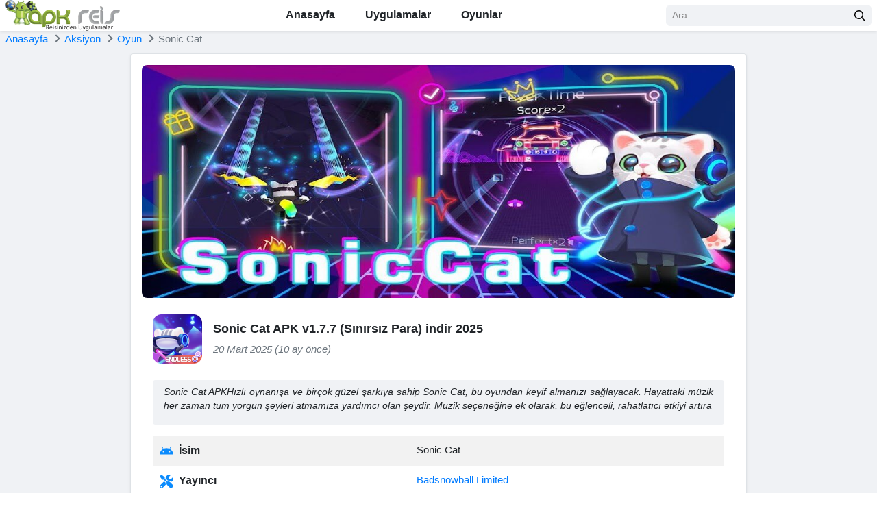

--- FILE ---
content_type: text/html; charset=UTF-8
request_url: https://apkreis.net/sonic-cat/
body_size: 29131
content:
<!DOCTYPE html><html lang="tr"><head><meta charset="UTF-8"><meta content='yes' name='apple-mobile-web-app-capable'/><meta content='width=device-width, initial-scale=1.0, user-scalable=1.0, minimum-scale=1.0, maximum-scale=5.0' name='viewport'/><meta content='text/html; charset=UTF-8' http-equiv='Content-Type'/><meta content='true' name='MSSmartTagsPreventParsing'/><meta content='#f0f2f5' name='theme-color'/><meta content='#f0f2f5' name='msapplication-navbutton-color'/><meta content='#f0f2f5' name='apple-mobile-web-app-status-bar-style'/><link rel="shortcut icon" href="https://apkreis.net/wp-content/uploads/favicon.png" type="image/x-icon"/><link rel='dns-prefetch' href='//pagead2.googlesyndication.com'/><link rel='dns-prefetch' href='//www.googletagmanager.com'/><link rel='dns-prefetch' href='//play-lh.googleusercontent.com'/><link rel="alternate" type="application/rss+xml" title="APKREIS.NET RSS Feed" href="https://apkreis.net/feed/"/><link rel="pingback" href="https://apkreis.net/xmlrpc.php"/> <link rel="canonical" href="https://apkreis.net/sonic-cat/"/> <meta name='robots' content='index, follow, max-image-preview:large, max-snippet:-1, max-video-preview:-1'/>  <title>Sonic Cat APK v1.7.7 Son Sürüm (Sınırsız Para) indir - APKREIS.NET</title> <meta name="description" content="Sonic Cat APK Hızlı oynanışa ve birçok güzel şarkıya sahip Sonic Cat, bu oyundan keyif almanızı sağlayacak. Hayattaki müzik her zaman tüm yorgun şeyleri"/> <link rel="canonical" href="https://apkreis.net/sonic-cat/"/> <meta property="og:locale" content="tr_TR"/> <meta property="og:type" content="article"/> <meta property="og:title" content="Sonic Cat APK v1.7.7 Son Sürüm (Sınırsız Para) indir - APKREIS.NET"/> <meta property="og:description" content="Sonic Cat APK Hızlı oynanışa ve birçok güzel şarkıya sahip Sonic Cat, bu oyundan keyif almanızı sağlayacak. Hayattaki müzik her zaman tüm yorgun şeyleri"/> <meta property="og:url" content="https://apkreis.net/sonic-cat/"/> <meta property="og:site_name" content="APKREIS.NET"/> <meta property="article:publisher" content="https://www.facebook.com/apkreis"/> <meta property="article:published_time" content="2025-03-20T11:30:37+00:00"/> <meta property="og:image" content="https://apkreis.net/wp-content/uploads/Sonic-Cat1.png"/> <meta property="og:image:width" content="512"/> <meta property="og:image:height" content="512"/> <meta property="og:image:type" content="image/png"/> <meta name="author" content="admin"/> <meta name="twitter:card" content="summary_large_image"/> <meta name="twitter:creator" content="@apkreis"/> <meta name="twitter:site" content="@apkreis"/> <meta name="twitter:label1" content="Yazan:"/> <meta name="twitter:data1" content="admin"/> <meta name="twitter:label2" content="Tahmini okuma süresi"/> <meta name="twitter:data2" content="4 dakika"/> <script type="application/ld+json" class="yoast-schema-graph">{"@context":"https://schema.org","@graph":[{"@type":"Article","@id":"https://apkreis.net/sonic-cat/#article","isPartOf":{"@id":"https://apkreis.net/sonic-cat/"},"author":{"name":"admin","@id":"https://apkreis.net/#/schema/person/de69516490d4f9ff3d9701cfa0e17574"},"headline":"Sonic Cat APK v1.7.7 (Sınırsız Para) indir 2025","datePublished":"2025-03-20T11:30:37+00:00","dateModified":"2025-03-20T11:30:37+00:00","mainEntityOfPage":{"@id":"https://apkreis.net/sonic-cat/"},"wordCount":677,"commentCount":0,"publisher":{"@id":"https://apkreis.net/#organization"},"image":{"@id":"https://apkreis.net/sonic-cat/#primaryimage"},"thumbnailUrl":"https://apkreis.net/wp-content/uploads/Sonic-Cat1.png","articleSection":["Aksiyon","Oyun"],"inLanguage":"tr","potentialAction":[{"@type":"CommentAction","name":"Comment","target":["https://apkreis.net/sonic-cat/#respond"]}]},{"@type":"WebPage","@id":"https://apkreis.net/sonic-cat/","url":"https://apkreis.net/sonic-cat/","name":"Sonic Cat APK v1.7.7 Son Sürüm (Sınırsız Para ) indir - APKREIS.NET","isPartOf":{"@id":"https://apkreis.net/#website"},"primaryImageOfPage":{"@id":"https://apkreis.net/sonic-cat/#primaryimage"},"image":{"@id":"https://apkreis.net/sonic-cat/#primaryimage"},"thumbnailUrl":"https://apkreis.net/wp-content/uploads/Sonic-Cat1.png","datePublished":"2025-03-20T11:30:37+00:00","dateModified":"2025-03-20T11:30:37+00:00","description":"Sonic Cat APK Hızlı oynanışa ve birçok güzel şarkıya sahip Sonic Cat, bu oyundan keyif almanızı sağlayacak. Hayattaki müzik her zaman tüm yorgun şeyleri","breadcrumb":{"@id":"https://apkreis.net/sonic-cat/#breadcrumb"},"inLanguage":"tr","potentialAction":[{"@type":"ReadAction","target":["https://apkreis.net/sonic-cat/"]}]},{"@type":"ImageObject","inLanguage":"tr","@id":"https://apkreis.net/sonic-cat/#primaryimage","url":"https://apkreis.net/wp-content/uploads/Sonic-Cat1.png","contentUrl":"https://apkreis.net/wp-content/uploads/Sonic-Cat1.png","width":512,"height":512,"caption":"Sonic Cat1"},{"@type":"BreadcrumbList","@id":"https://apkreis.net/sonic-cat/#breadcrumb","itemListElement":[{"@type":"ListItem","position":1,"name":"Anasayfa","item":"https://apkreis.net/"},{"@type":"ListItem","position":2,"name":"Sonic Cat APK v1.7.7 (Sınırsız Para) indir 2025"}]},{"@type":"WebSite","@id":"https://apkreis.net/#website","url":"https://apkreis.net/","name":"APKREIS.NET","description":"MOD APK Oyunlar/Premium Uygulamalar İndir","publisher":{"@id":"https://apkreis.net/#organization"},"potentialAction":[{"@type":"SearchAction","target":{"@type":"EntryPoint","urlTemplate":"https://apkreis.net/?s={search_term_string}"},"query-input":"required name=search_term_string"}],"inLanguage":"tr"},{"@type":"Organization","@id":"https://apkreis.net/#organization","name":"APKREIS","url":"https://apkreis.net/","logo":{"@type":"ImageObject","inLanguage":"tr","@id":"https://apkreis.net/#/schema/logo/image/","url":"https://apkreis.net/wp-content/uploads/logo.png","contentUrl":"https://apkreis.net/wp-content/uploads/logo.png","width":548,"height":148,"caption":"APKREIS"},"image":{"@id":"https://apkreis.net/#/schema/logo/image/"},"sameAs":["https://www.facebook.com/apkreis","https://x.com/apkreis"]},{"@type":"Person","@id":"https://apkreis.net/#/schema/person/de69516490d4f9ff3d9701cfa0e17574","name":"admin","image":{"@type":"ImageObject","inLanguage":"tr","@id":"https://apkreis.net/#/schema/person/image/","url":"https://secure.gravatar.com/avatar/be28e90d50a51843ff838aacf2196a64b76cf935d52457346d0746dc18ee64a3?s=96&d=mm&r=g","contentUrl":"https://secure.gravatar.com/avatar/be28e90d50a51843ff838aacf2196a64b76cf935d52457346d0746dc18ee64a3?s=96&d=mm&r=g","caption":"admin"},"sameAs":["https://apkreis.net"],"url":"https://apkreis.net/author/apkreis/"}]}</script> <style id='wp-img-auto-sizes-contain-inline-css' type='text/css'>img:is([sizes=auto i],[sizes^="auto," i]){contain-intrinsic-size:3000px 1500px}/*# sourceURL=wp-img-auto-sizes-contain-inline-css */</style><meta name="generator" content="Redux 4.5.4"/> <script>document.documentElement.className = document.documentElement.className.replace( 'no-js', 'js' );</script><link rel='dns-prefetch' href='//i3.wp.com'/> <link rel="icon" href="https://apkreis.net/wp-content/uploads/favicon-90x90.png" sizes="32x32"/><link rel="icon" href="https://apkreis.net/wp-content/uploads/favicon.png" sizes="192x192"/><link rel="apple-touch-icon" href="https://apkreis.net/wp-content/uploads/favicon.png"/><meta name="msapplication-TileImage" content="https://apkreis.net/wp-content/uploads/favicon.png"/><link rel='dns-prefetch' href='//pagead2.googlesyndication.com'/><link rel='dns-prefetch' href='//www.googletagmanager.com'/><link rel='dns-prefetch' href='//play-lh.googleusercontent.com'/><style id='global-styles-inline-css' type='text/css'>body{--wp--preset--color--black: #000000;--wp--preset--color--cyan-bluish-gray: #abb8c3;--wp--preset--color--white: #ffffff;--wp--preset--color--pale-pink: #f78da7;--wp--preset--color--vivid-red: #cf2e2e;--wp--preset--color--luminous-vivid-orange: #ff6900;--wp--preset--color--luminous-vivid-amber: #fcb900;--wp--preset--color--light-green-cyan: #7bdcb5;--wp--preset--color--vivid-green-cyan: #00d084;--wp--preset--color--pale-cyan-blue: #8ed1fc;--wp--preset--color--vivid-cyan-blue: #0693e3;--wp--preset--color--vivid-purple: #9b51e0;--wp--preset--gradient--vivid-cyan-blue-to-vivid-purple: linear-gradient(135deg,rgba(6,147,227,1) 0%,rgb(155,81,224) 100%);--wp--preset--gradient--light-green-cyan-to-vivid-green-cyan: linear-gradient(135deg,rgb(122,220,180) 0%,rgb(0,208,130) 100%);--wp--preset--gradient--luminous-vivid-amber-to-luminous-vivid-orange: linear-gradient(135deg,rgba(252,185,0,1) 0%,rgba(255,105,0,1) 100%);--wp--preset--gradient--luminous-vivid-orange-to-vivid-red: linear-gradient(135deg,rgba(255,105,0,1) 0%,rgb(207,46,46) 100%);--wp--preset--gradient--very-light-gray-to-cyan-bluish-gray: linear-gradient(135deg,rgb(238,238,238) 0%,rgb(169,184,195) 100%);--wp--preset--gradient--cool-to-warm-spectrum: linear-gradient(135deg,rgb(74,234,220) 0%,rgb(151,120,209) 20%,rgb(207,42,186) 40%,rgb(238,44,130) 60%,rgb(251,105,98) 80%,rgb(254,248,76) 100%);--wp--preset--gradient--blush-light-purple: linear-gradient(135deg,rgb(255,206,236) 0%,rgb(152,150,240) 100%);--wp--preset--gradient--blush-bordeaux: linear-gradient(135deg,rgb(254,205,165) 0%,rgb(254,45,45) 50%,rgb(107,0,62) 100%);--wp--preset--gradient--luminous-dusk: linear-gradient(135deg,rgb(255,203,112) 0%,rgb(199,81,192) 50%,rgb(65,88,208) 100%);--wp--preset--gradient--pale-ocean: linear-gradient(135deg,rgb(255,245,203) 0%,rgb(182,227,212) 50%,rgb(51,167,181) 100%);--wp--preset--gradient--electric-grass: linear-gradient(135deg,rgb(202,248,128) 0%,rgb(113,206,126) 100%);--wp--preset--gradient--midnight: linear-gradient(135deg,rgb(2,3,129) 0%,rgb(40,116,252) 100%);--wp--preset--duotone--dark-grayscale: url('#wp-duotone-dark-grayscale');--wp--preset--duotone--grayscale: url('#wp-duotone-grayscale');--wp--preset--duotone--purple-yellow: url('#wp-duotone-purple-yellow');--wp--preset--duotone--blue-red: url('#wp-duotone-blue-red');--wp--preset--duotone--midnight: url('#wp-duotone-midnight');--wp--preset--duotone--magenta-yellow: url('#wp-duotone-magenta-yellow');--wp--preset--duotone--purple-green: url('#wp-duotone-purple-green');--wp--preset--duotone--blue-orange: url('#wp-duotone-blue-orange');--wp--preset--font-size--small: 13px;--wp--preset--font-size--medium: 20px;--wp--preset--font-size--large: 36px;--wp--preset--font-size--x-large: 42px;}.has-black-color{color: var(--wp--preset--color--black) !important;}.has-cyan-bluish-gray-color{color: var(--wp--preset--color--cyan-bluish-gray) !important;}.has-white-color{color: var(--wp--preset--color--white) !important;}.has-pale-pink-color{color: var(--wp--preset--color--pale-pink) !important;}.has-vivid-red-color{color: var(--wp--preset--color--vivid-red) !important;}.has-luminous-vivid-orange-color{color: var(--wp--preset--color--luminous-vivid-orange) !important;}.has-luminous-vivid-amber-color{color: var(--wp--preset--color--luminous-vivid-amber) !important;}.has-light-green-cyan-color{color: var(--wp--preset--color--light-green-cyan) !important;}.has-vivid-green-cyan-color{color: var(--wp--preset--color--vivid-green-cyan) !important;}.has-pale-cyan-blue-color{color: var(--wp--preset--color--pale-cyan-blue) !important;}.has-vivid-cyan-blue-color{color: var(--wp--preset--color--vivid-cyan-blue) !important;}.has-vivid-purple-color{color: var(--wp--preset--color--vivid-purple) !important;}.has-black-background-color{background-color: var(--wp--preset--color--black) !important;}.has-cyan-bluish-gray-background-color{background-color: var(--wp--preset--color--cyan-bluish-gray) !important;}.has-white-background-color{background-color: var(--wp--preset--color--white) !important;}.has-pale-pink-background-color{background-color: var(--wp--preset--color--pale-pink) !important;}.has-vivid-red-background-color{background-color: var(--wp--preset--color--vivid-red) !important;}.has-luminous-vivid-orange-background-color{background-color: var(--wp--preset--color--luminous-vivid-orange) !important;}.has-luminous-vivid-amber-background-color{background-color: var(--wp--preset--color--luminous-vivid-amber) !important;}.has-light-green-cyan-background-color{background-color: var(--wp--preset--color--light-green-cyan) !important;}.has-vivid-green-cyan-background-color{background-color: var(--wp--preset--color--vivid-green-cyan) !important;}.has-pale-cyan-blue-background-color{background-color: var(--wp--preset--color--pale-cyan-blue) !important;}.has-vivid-cyan-blue-background-color{background-color: var(--wp--preset--color--vivid-cyan-blue) !important;}.has-vivid-purple-background-color{background-color: var(--wp--preset--color--vivid-purple) !important;}.has-black-border-color{border-color: var(--wp--preset--color--black) !important;}.has-cyan-bluish-gray-border-color{border-color: var(--wp--preset--color--cyan-bluish-gray) !important;}.has-white-border-color{border-color: var(--wp--preset--color--white) !important;}.has-pale-pink-border-color{border-color: var(--wp--preset--color--pale-pink) !important;}.has-vivid-red-border-color{border-color: var(--wp--preset--color--vivid-red) !important;}.has-luminous-vivid-orange-border-color{border-color: var(--wp--preset--color--luminous-vivid-orange) !important;}.has-luminous-vivid-amber-border-color{border-color: var(--wp--preset--color--luminous-vivid-amber) !important;}.has-light-green-cyan-border-color{border-color: var(--wp--preset--color--light-green-cyan) !important;}.has-vivid-green-cyan-border-color{border-color: var(--wp--preset--color--vivid-green-cyan) !important;}.has-pale-cyan-blue-border-color{border-color: var(--wp--preset--color--pale-cyan-blue) !important;}.has-vivid-cyan-blue-border-color{border-color: var(--wp--preset--color--vivid-cyan-blue) !important;}.has-vivid-purple-border-color{border-color: var(--wp--preset--color--vivid-purple) !important;}.has-vivid-cyan-blue-to-vivid-purple-gradient-background{background: var(--wp--preset--gradient--vivid-cyan-blue-to-vivid-purple) !important;}.has-light-green-cyan-to-vivid-green-cyan-gradient-background{background: var(--wp--preset--gradient--light-green-cyan-to-vivid-green-cyan) !important;}.has-luminous-vivid-amber-to-luminous-vivid-orange-gradient-background{background: var(--wp--preset--gradient--luminous-vivid-amber-to-luminous-vivid-orange) !important;}.has-luminous-vivid-orange-to-vivid-red-gradient-background{background: var(--wp--preset--gradient--luminous-vivid-orange-to-vivid-red) !important;}.has-very-light-gray-to-cyan-bluish-gray-gradient-background{background: var(--wp--preset--gradient--very-light-gray-to-cyan-bluish-gray) !important;}.has-cool-to-warm-spectrum-gradient-background{background: var(--wp--preset--gradient--cool-to-warm-spectrum) !important;}.has-blush-light-purple-gradient-background{background: var(--wp--preset--gradient--blush-light-purple) !important;}.has-blush-bordeaux-gradient-background{background: var(--wp--preset--gradient--blush-bordeaux) !important;}.has-luminous-dusk-gradient-background{background: var(--wp--preset--gradient--luminous-dusk) !important;}.has-pale-ocean-gradient-background{background: var(--wp--preset--gradient--pale-ocean) !important;}.has-electric-grass-gradient-background{background: var(--wp--preset--gradient--electric-grass) !important;}.has-midnight-gradient-background{background: var(--wp--preset--gradient--midnight) !important;}.has-small-font-size{font-size: var(--wp--preset--font-size--small) !important;}.has-medium-font-size{font-size: var(--wp--preset--font-size--medium) !important;}.has-large-font-size{font-size: var(--wp--preset--font-size--large) !important;}.has-x-large-font-size{font-size: var(--wp--preset--font-size--x-large) !important;}</style><link rel='stylesheet' id='m-bootstrap-css' href='https://apkreis.net/wp-content/themes/e/assets/css/bootstrap.min.css' type='text/css' media='all'/><style rel='stylesheet' id='e-style-css'>.row{margin-left:-8px;margin-right:-8px}.container,[class*=col-]{padding-left:8px;padding-right:8px}.row-small{margin-left:-4px;margin-right:-4px}.col-small{padding-left:4px;padding-right:4px}@media(max-width:767px){.container{max-width:1280px}}body{font-size:.9375rem}*{outline:none!important}img{max-width:100%;height:auto}iframe{display:block;max-width:100%;margin:0 auto}a{-webkit-transition:all .3s ease 0s;-moz-transition:all .3s ease 0s;transition:all .3s ease 0s}a:hover{color:#0b8bfd;text-decoration:none}ul,ol{padding-left:20px}button{cursor:pointer;-webkit-transition:all .3s ease 0s;-moz-transition:all .3s ease 0s;transition:all .3s ease 0s}small,.small{font-size:90%}.font-size-body{font-size:.9375rem!important}.lead{font-size:1.125rem}.font-weight-semibold{font-weight:600!important}a.text-body:hover,a.text-body:focus{color:#0b8bfd!important}a.text-muted:hover,a.text-muted:focus{color:#212529!important}.text-primary{color:#0b8bfd!important}.bg-primary{background-color:#0b8bfd!important}.bg-secondary{background-color:#fe8401!important}.bg-light{background-color:#f0f2f5!important}.border-primary{border-color:#0b8bfd!important}.bg-cover{background-color:#cfd4db;background-repeat:no-repeat;background-position:center center;background-size:cover}.border-secondary{border-color:#fe8401!important}.border-bottom-2{border-bottom:2px solid #dee2e6}.rounded-lg{border-radius:.5rem!important}.svg-4{width:1.5rem;height:1.5rem}.svg-5{width:1.25rem;height:1.25rem}.svg-6{width:1rem;height:1rem}.svg-primary{fill:#0b8bfd}.svg-muted{fill:#999}@media(max-width:767px){h1,.h1{font-size:1.625rem}h2,.h2{font-size:1.5rem}h3,.h3{font-size:1.375rem}h4,.h4{font-size:1.25rem}h5,.h5{font-size:1.125rem}.display-4{font-size:2rem}}.form-control::-webkit-input-placeholder{color:#898989}.form-control::-moz-placeholder{color:#898989}.form-control:-ms-input-placeholder{color:#898989}.form-control:-moz-placeholder{color:#898989}.required{color:#f15a29}.form-control,.custom-select,.btn{border-radius:.375rem;-webkit-transition:all .3s ease 0s;-moz-transition:all .3s ease 0s;transition:all .3s ease 0s}.form-control,.custom-select{background-color:#f0f2f5;border-color:#f0f2f5}.form-control:focus,.custom-select:focus,.form-control:focus+.input-group-append .btn{background-color:#fff;border-color:#dee2e6;box-shadow:0 .125rem .5rem rgba(0,0,0,.15)}.btn{font-weight:600}.btn-sm{font-size:.75rem}.btn-primary,.btn-primary:not(:disabled):not(.disabled):active:focus{color:#fff;background-color:#0b8bfd;border-color:#0b8bfd}.btn-primary:hover,.btn-primary:focus,.btn-primary:not(:disabled):not(.disabled):active{color:#fff;background-color:#39a2ff;border-color:#39a2ff}.btn-primary svg,.btn-primary:not(:disabled):not(.disabled):active:focus svg{fill:#fff}.btn-secondary,.btn-secondary:not(:disabled):not(.disabled):active:focus{color:#fff;background-color:#fe8401;border-color:#fe8401}.btn-secondary:hover,.btn-secondary:focus,.btn-secondary:not(:disabled):not(.disabled):active{color:#fff;background-color:#ea7900;border-color:#ea7900}.btn-secondary svg,.btn-secondary:not(:disabled):not(.disabled):active:focus svg{fill:#fff}.btn-outline-primary,.btn-outline-primary:not(:disabled):not(.disabled):active:focus{color:#0b8bfd;background-color:transparent;border-color:#0b8bfd}.btn-outline-primary:hover,.btn-outline-primary:focus,.btn-outline-primary:not(:disabled):not(.disabled):active{color:#fff;background-color:#0b8bfd;border-color:#0b8bfd}.btn-light,.btn-light:not(:disabled):not(.disabled):active:focus{color:#212529;background-color:#f0f2f5;border-color:#f0f2f5}.btn-light:not(:disabled):not(.disabled).active{color:#fff;background-color:#0b8bfd;border-color:#0b8bfd}.table th,.table td{padding:.625rem}.table th{font-size:1rem;font-weight:600}.tab-nav{border-bottom:1px solid #dee2e6;display:flex;margin-bottom:1rem}.tab-nav a{font-size:1rem;font-weight:600;color:#212529;border-bottom:2px solid transparent;display:block;padding:.5rem 1.5rem}.tab-nav a:hover{background-color:#f0f2f5}.tab-nav a.active{color:#0b8bfd;border-bottom-color:#0b8bfd}.breadcrumb{background:0 0;border:0;border-radius:0;padding:0;margin:0}.breadcrumb-item+.breadcrumb-item::before{content:' ';border-top:2px solid #6c757d;border-right:2px solid #6c757d;display:inline-block;vertical-align:middle;width:.5rem;height:.5rem;padding-right:0;margin-top:-.25rem;margin-right:.5rem;transform:rotate(45deg)}@media(max-width:767px){.single .breadcrumb-item.active{display:none}}.pagination{justify-content:center;margin-bottom:1.5rem}.pagination .page-link{font-size:1rem;font-weight:600;color:#212529;background:#f0f2f5;border-color:#f0f2f5;border-radius:.5rem!important;display:flex;align-items:center;justify-content:center;width:2.5rem;height:2.5rem;text-align:center;padding:0;margin-left:.25rem;margin-right:.25rem}.pagination .page-link:hover,.pagination .page-link:focus{color:#212529;background-color:#e2e6ea;border-color:#e2e6ea}.pagination .page-item.active .page-link{color:#fff;background-color:#0b8bfd;border-color:#0b8bfd}.modal-dialog{min-height:calc(100vh - 3.75rem);display:flex;flex-direction:column;justify-content:center;overflow:auto;margin-top:2.5rem;margin-bottom:2.5rem}.modal.fade .modal-dialog{-webkit-transform:translate(0,0);-moz-transform:translate(0,0);transform:translate(0,0)}.modal-header{background:#f7f7f7}.modal-title{text-transform:uppercase;line-height:1.2}.modal-body{padding:1.5rem}.modal-backdrop.show{opacity:.7}.spin{-webkit-animation:spin 1.2s infinite linear;-moz-animation:spin 1.2s infinite linear;-ms-animation:spin 1.2s infinite linear;-o-animation:spin 1.2s infinite linear;animation:spin 1.2s infinite linear}@keyframes "spin"{from{-webkit-transform:rotate(0deg);-moz-transform:rotate(0deg);-o-transform:rotate(0deg);-ms-transform:rotate(0deg);transform:rotate(0deg)}to{-webkit-transform:rotate(359deg);-moz-transform:rotate(359deg);-o-transform:rotate(359deg);-ms-transform:rotate(359deg);transform:rotate(359deg)}}@-moz-keyframes spin{from{-moz-transform:rotate(0deg);transform:rotate(0deg)}to{-moz-transform:rotate(359deg);transform:rotate(359deg)}}@-webkit-keyframes "spin"{from{-webkit-transform:rotate(0deg);transform:rotate(0deg)}to{-webkit-transform:rotate(359deg);transform:rotate(359deg)}}@-ms-keyframes "spin"{from{-ms-transform:rotate(0deg);transform:rotate(0deg)}to{-ms-transform:rotate(359deg);transform:rotate(359deg)}}@-o-keyframes "spin"{from{-o-transform:rotate(0deg);transform:rotate(0deg)}to{-o-transform:rotate(359deg);transform:rotate(359deg)}}.progress-bar-animated{-webkit-animation:progress-bar-stripes .6s linear infinite;animation:progress-bar-stripes .6s linear infinite}.accordion .toggler{color:#fff;background-color:#0b8bfd}.accordion .toggler.collapsed{color:#007bff;background-color:#fff}.accordion .toggler:after{content:'-';font-size:1.25rem;font-weight:700;cursor:pointer;display:inline-block;line-height:1;margin-left:auto;transition:all .3s ease 0s}.accordion .toggler.collapsed:after{content:'+'}.accordion-more-info .toggler{color:#007bff;background-color:#f0f2f5}.site{padding-top:46px}.admin-bar .site-header{top:46px}@media(min-width:768px){.admin-bar .site-header{top:32px}}.site-nav ul{list-style:none;padding:0;margin:0}.site-nav .menu{display:flex}.site-nav .menu>li{position:relative}.site-nav .menu>li>a{font-size:1rem;font-weight:600;color:inherit;border-top:2px solid transparent;border-bottom:2px solid transparent;display:block;padding:.5rem 1.25rem}.site-nav .menu>li:hover>a{color:inherit;background:#f2f2f2}.site-nav .menu>li.current-menu-item>a,.site-nav .menu>li.current-category-ancestor>a,.site-nav .menu>li.current-post-ancestor>a{color:#0b8bfd;background-color:transparent;border-bottom-color:#0b8bfd}.site-nav .sub-menu{white-space:nowrap;background-color:#fff;box-shadow:0 .125rem .25rem rgba(0,0,0,.075);display:none;padding:.5rem 0;position:absolute;z-index:12;top:100%;left:0;min-width:15rem}.site-nav li:hover>.sub-menu{display:block}.site-nav .sub-menu>li{position:relative}.site-nav .sub-menu>li>a{color:inherit;display:block;padding:.5rem 1rem}.site-nav .sub-menu>li:hover>a{color:#0b8bfd}.site-nav .sub-menu>li>.sub-menu{top:0;left:100%}@media(max-width:1199px){.site-nav .menu>li>a{padding-left:.75rem;padding-right:.75rem}}@media(max-width:991px){.site-nav{background-color:#fff;overflow-y:auto;width:17.5rem;position:fixed;left:-17.5rem;top:0;bottom:0;transition:all .3s ease 0s;z-index:1002}body.open-site-nav .site-nav{left:0}.site-overlay{background:rgba(0,0,0,.5);width:100%;height:100%;position:fixed;z-index:1001;top:0;left:0}.site-nav .menu{display:block}.site-nav .menu>li{border-bottom:1px solid #dee2e6;padding:.75rem 2.5rem .75rem .75rem;margin-left:0}.site-nav .menu>li+li{margin-left:0}.site-nav .menu>li>a{display:inline;padding:0}.site-nav .menu>li.menu-item-has-children:before{content:' ';border-top:2px solid #212121;border-left:2px solid #212121;cursor:pointer;float:right;width:.5rem;height:.5rem;position:absolute;top:1.25rem;right:1rem;transform:rotateZ(-135deg);transition:all .3s ease 0s}.site-nav .menu>li.menu-item-has-children:hover:before{border-top-color:#0b8bfd;border-left-color:#0b8bfd}.site-nav .menu>li.menu-item-has-children.active:before{transform:rotateZ(45deg)}.site-nav .menu>li>.sub-menu{background-color:transparent;border:0;box-shadow:none;clear:both;display:none;padding:0;position:relative;top:0;left:0;margin:.5rem 0}.site-nav .menu>li:hover>.sub-menu{display:none}}.archive-post:hover,.aside-cat:hover{border-color:#0b8bfd!important}.adsbygoogle,.adsbygoogle ins,.adsbygoogle iframe{width:100%!important}.adsbygoogle{margin-left:0!important}.cloud-tags{display:flex;flex-wrap:wrap;justify-content:center}.cloud-tags a{color:inherit;background-color:#e4e4e4;border-radius:50rem;display:block;padding:.5rem 1rem;margin:0 1rem 1.5rem}.cloud-tags a:hover,.cloud-tags a:focus{color:inherit;background-color:#c4c4c4}.entry-content{text-align:justify}.entry-content h1,.entry-content h2,.entry-content h3,.entry-content h4,.entry-content h5,.entry-content h6,.term-description h1,.term-description h2,.term-description h3,.term-description h4,.term-description h5,.term-description h6{font-size:1.375rem;text-align:center;margin-bottom:1rem}.entry-content table{background-color:transparent;border-collapse:collapse;border-spacing:0;margin-bottom:1rem;width:100%;max-width:100%}.entry-content table th,.entry-content table td{border-top:1px solid #dee2e6;padding:.75rem}.entry-content table th{font-weight:600;text-transform:uppercase}.entry-content table thead th{border-bottom:2px solid #dee2e6;padding:.75rem}.entry-content img.centered,.entry-content .aligncenter,.term-description img.centered,.term-description .aligncenter{display:table;margin:0 auto 1em}.entry-content .wp-caption,.term-description .wp-caption{max-width:100%}.entry-content .wp-caption-text,.term-description .wp-caption-text{font-weight:400;text-align:center;background:#eee;padding:.5rem}.entry-content blockquote{box-shadow:inset 0 0 0 0 #e2e4e7;border-left:.25rem solid #000;padding-left:1rem}.entry-content .wp-block-image{text-align:center;margin-left:auto;margin-right:auto}.entry-content .su-spoiler{display:none}.list-shares a{color:#fff;border-radius:50%;display:flex;justify-content:center;align-items:center;width:2.25rem;height:2.25rem}.list-shares a:hover{opacity:.8}.list-shares a.facebook{background-color:#455fa1}.list-shares a.twitter{background-color:#58abf4}.list-shares a.pinterest{background-color:#cc1d1e}.list-shares a.linkedin{background-color:#007bb5}.list-shares a.email{background-color:#1980be}.schema-faq-section{border:1px solid #dee2e6;padding:1rem;margin-top:-1px}.schema-faq-question{font-weight:400;cursor:pointer}.schema-faq-answer{display:none;padding-top:1rem;padding-left:1rem}.site-footer .menu{margin-left:2.25rem}.site-footer .menu li{margin-right:1.5rem}.site-footer .menu li a{color:inherit}.site-footer .menu li a:hover{color:#0b8bfd}.site-footer .socials a{color:inherit;background-color:#f0f2f5;border-radius:50%;display:flex;align-items:center;justify-content:center;width:2.5rem;height:2.5rem}.site-footer .socials a:hover{background-color:#e2e6ea}.site-footer .socials a svg{fill:#212529;transition:all .3s ease 0s}.site-footer .socials a:hover svg{fill:#212529}.site-footer .socials a+a{margin-left:.5rem}.king-logged-user{display: inline-block;height: 30px}.user-header-avatar{min-width: 30px;height: 30px !important;display: inline-block;cursor: pointer;border-radius: 50%}.user-header-noavatar{width: 40px;height: 40px;display: inline-block;border-radius: 50%;cursor: pointer;background-color: #eef0f3;background-image: url(layouts/imgs/noavatar.png);background-repeat: no-repeat;background-position: center center}.user-comment-noavatar img{width: 60px;height: 60px;display: inline-block;box-shadow: 0 2px 5px rgba(0, 0, 0, 0.15);border-radius: 6px}.king-username .open{visibility: visible;opacity: 1;-webkit-transform: scale(1);-ms-transform: scale(1);transform: scale(1)}.user-header-menu a{display: block;color: #777777;padding: 10px 0;border-top: 1px solid #eceef3}.user-header-profile{background-color: #fff;border-radius: 6px 6px 0 0}.user-header-profile a{color:#8BC34A) !important;border-top: inherit !important;font-weight: 600;font-size: 19px}.king-points{background-color:#8BC34A;display: inline-block;padding: 0 10px;line-height: 30px;margin-bottom: 10px;color: #fff;font-weight: 600;border-radius: 100px}.king-profile-user .king-points{position: absolute;bottom: 0;left: 50%;transform: translate(-50%, 0)}.king-head-nav a i{margin-right: 4px;font-size: 13px}.king-post-format a{background-color: #ffffff33;-webkit-backdrop-filter: saturate(180%) blur(20px);backdrop-filter: saturate(180%) blur(20px);padding: 0 12px 0 28px;line-height: 29px;margin-bottom: 3px;display: block;border-radius: 32px;font-size: 11px;color: #fff;position: relative;text-shadow: 1px 1px 1px rgb(93 93 93 / 37%);font-weight: 900}.king-post-format i{position: absolute;left: 9px;top: 9px;color: #333}.tags-links a{padding: 5px 5px;color:#8BC34A;font-size: 12px}.tags-links a:hover{border-color:#8BC34A}.tags-links{display: block;padding: 2px 0;margin-bottom: 10px}.font-weight-normal,dd.title{font-weight: 700 !important}header a.text-body img{max-height: 45px !important}.user-header-menu {position: absolute;display: block;right: 10px;visibility: hidden;opacity: 0;list-style: none;background-color: #f6f7f9;width: 220px;top: 50px;text-align: center;margin: 0;z-index: 4;box-shadow: 0px 0px 8px 0 rgba(0, 0, 0, 0.1);-webkit-box-shadow: 0px 0px 8px 0 rgba(0, 0, 0, 0.1);-webkit-transform: scale(0.8);-ms-transform: scale(0.8);transform: scale(0.8);-webkit-transition: all 250ms cubic-bezier(0.24, 0.22, 0.015, 1.56);transition: all 250ms cubic-bezier(0.24, 0.22, 0.015, 1.56);-webkit-backface-visibility: hidden;-moz-backface-visibility: hidden;backface-visibility: hidden;border-radius: 6px;}.user-header-menu:before {content: " ";background: none repeat scroll 0 0 transparent;border: 12px solid transparent;border-bottom-color: #fff;bottom: auto;height: 0;left: auto;position: absolute;right: 8px;top: -22px;vertical-align: top;width: 0;}</style><style id="swiper-style">@font-face{font-family: swiper-icons;src: url("data:application/font-woff;charset=utf-8;base64, d09GRgABAAAAAAZgABAAAAAADAAAAAAAAAAAAAAAAAAAAAAAAAAAAAAAAABGRlRNAAAGRAAAABoAAAAci6qHkUdERUYAAAWgAAAAIwAAACQAYABXR1BPUwAABhQAAAAuAAAANuAY7 xHU1VCAAAFxAAAAFAAAABm2fPczU9TLzIAAAHcAAAASgAAAGBP9V5RY21hcAAAAkQAAACIAAABYt6F0cBjdnQgAAACzAAAAAQAAAAEABEBRGdhc3AAAAWYAAAACAAAAAj//wADZ2x5ZgAAAywAAADMAAAD2MHtryVoZWFkAAABbAAAADAAAAA2E2 eoWhoZWEAAAGcAAAAHwAAACQC9gDzaG10eAAAAigAAAAZAAAArgJkABFsb2NhAAAC0AAAAFoAAABaFQAUGG1heHAAAAG8AAAAHwAAACAAcABAbmFtZQAAA/gAAAE5AAACXvFdBwlwb3N0AAAFNAAAAGIAAACE5s74hXjaY2BkYGAAYpf5Hu/j W2 MnAzMYDAzaX6QjD6/4//Bxj5GA8AuRwMYGkAPywL13jaY2BkYGA88P8Agx4j /8fQDYfA1AEBWgDAIB2BOoAeNpjYGRgYNBh4GdgYgABEMnIABJzYNADCQAACWgAsQB42mNgYfzCOIGBlYGB0YcxjYGBwR1Kf2WQZGhhYGBiYGVmgAFGBiQQkOaawtDAoMBQxXjg/wEGPcYDDA4wNUA2CCgwsAAAO4EL6gAAeNpj2M0gyAACqxgGNWBkZ2D4/wMA xkDdgAAAHjaY2BgYGaAYBkGRgYQiAHyGMF8FgYHIM3DwMHABGQrMOgyWDLEM1T9/w8UBfEMgLzE////P/5//f/V/xv r4eaAAeMbAxwIUYmIMHEgKYAYjUcsDAwsLKxc3BycfPw8jEQA/gZBASFhEVExcQlJKWkZWTl5BUUlZRVVNXUNTQZBgMAAMR E gAEQFEAAAAKgAqACoANAA AEgAUgBcAGYAcAB6AIQAjgCYAKIArAC2AMAAygDUAN4A6ADyAPwBBgEQARoBJAEuATgBQgFMAVYBYAFqAXQBfgGIAZIBnAGmAbIBzgHsAAB42u2NMQ6CUAyGW568x9AneYYgm4MJbhKFaExIOAVX8ApewSt4Bic4AfeAid3VOBixDxfPYEza5O Xfi04YADggiUIULCuEJK8VhO4bSvpdnktHI5QCYtdi2sl8ZnXaHlqUrNKzdKcT8cjlq rwZSvIVczNiezsfnP/uznmfPFBNODM2K7MTQ45YEAZqGP81AmGGcF3iPqOop0r1SPTaTbVkfUe4HXj97wYE yNwWYxwWu4v1ugWHgo3S1XdZEVqWM7ET0cfnLGxWfkgR42o2PvWrDMBSFj/IHLaF0zKjRgdiVMwScNRAoWUoH78Y2icB/yIY09An6AH2Bdu/UB yxopYshQiEvnvu0dURgDt8QeC8PDw7Fpji3fEA4z/PEJ6YOB5hKh4dj3EvXhxPqH/SKUY3rJ7srZ4FZnh1PMAtPhwP6fl2PMJMPDgeQ4rY8YT6Gzao0eAEA409DuggmTnFnOcSCiEiLMgxCiTI6Cq5DZUd3Qmp10vO0LaLTd2cjN4fOumlc7lUYbSQcZFkutRG7g6JKZKy0RmdLY680CDnEJ UMkpFFe1RN7nxdVpXrC4aTtnaurOnYercZg2YVmLN/d/gczfEimrE/fs/bOuq29Zmn8tloORaXgZgGa78yO9/cnXm2BpaGvq25Dv9S4E9 5SIc9PqupJKhYFSSl47 Qcr1mYNAAAAeNptw0cKwkAAAMDZJA8Q7OUJvkLsPfZ6zFVERPy8qHh2YER 3i/BP83vIBLLySsoKimrqKqpa2hp6 jq6RsYGhmbmJqZSy0sraxtbO3sHRydnEMU4uR6yx7JJXveP7WrDycAAAAAAAH//wACeNpjYGRgYOABYhkgZgJCZgZNBkYGLQZtIJsFLMYAAAw3ALgAeNolizEKgDAQBCchRbC2sFER0YD6qVQiBCv/H9ezGI6Z5XBAw8CBK/m5iQQVauVbXLnOrMZv2oLdKFa8Pjuru2hJzGabmOSLzNMzvutpB3N42mNgZGBg4GKQYzBhYMxJLMlj4GBgAYow/P/PAJJhLM6sSoWKfWCAAwDAjgbRAAB42mNgYGBkAIIbCZo5IPrmUn0hGA0AO8EFTQAA")format("woff");font-weight: 400;font-style: normal}:root{--swiper-theme-color: var(--color_svg)}.screenshots_swiper{width: 100%;padding: 5px 0;background-color: var(--color_background_body)}.screenshots_swiper .swiper-slide{width: auto;margin-right: 5px}.screenshots_swiper .swiper-slide a{display: block}.swiper-container{margin-left: auto;margin-right: auto;position: relative;overflow: hidden;list-style: none;padding: 0;z-index: 1}.swiper-container-vertical > .swiper-wrapper{flex-direction: column}.swiper-wrapper{position: relative;width: 100%;height: 100%;z-index: 1;display: flex;transition-property: transform;box-sizing: content-box}.swiper-container-android .swiper-slide,.swiper-wrapper{transform: translate3d(0, 0, 0)}.swiper-container-multirow > .swiper-wrapper{flex-wrap: wrap}.swiper-container-multirow-column > .swiper-wrapper{flex-wrap: wrap;flex-direction: column}.swiper-container-free-mode > .swiper-wrapper{transition-timing-function: ease-out;margin: 0 auto}.swiper-container-pointer-events{touch-action: pan-y}.swiper-container-pointer-events.swiper-container-vertical{touch-action: pan-x}.swiper-slide{flex-shrink: 0;width: 100%;height: 100%;position: relative;transition-property: transform}.swiper-slide-invisible-blank{visibility: hidden}.swiper-container-autoheight,.swiper-container-autoheight .swiper-slide{height: auto}.swiper-container-autoheight .swiper-wrapper{align-items: flex-start;transition-property: transform, height}.swiper-container-3d{perspective: 1200px}.swiper-container-3d .swiper-cube-shadow,.swiper-container-3d .swiper-slide,.swiper-container-3d .swiper-slide-shadow-bottom,.swiper-container-3d .swiper-slide-shadow-left,.swiper-container-3d .swiper-slide-shadow-right,.swiper-container-3d .swiper-slide-shadow-top,.swiper-container-3d .swiper-wrapper{transform-style: preserve-3d}.swiper-container-3d .swiper-slide-shadow-bottom,.swiper-container-3d .swiper-slide-shadow-left,.swiper-container-3d .swiper-slide-shadow-right,.swiper-container-3d .swiper-slide-shadow-top{position: absolute;left: 0;top: 0;width: 100%;height: 100%;pointer-events: none;z-index: 10}.swiper-container-3d .swiper-slide-shadow-left{background-image: linear-gradient(to left,rgba(0, 0, 0, 0.5),rgba(0, 0, 0, 0))}.swiper-container-3d .swiper-slide-shadow-right{background-image: linear-gradient(to right,rgba(0, 0, 0, 0.5),rgba(0, 0, 0, 0))}.swiper-container-3d .swiper-slide-shadow-top{background-image: linear-gradient(to top,rgba(0, 0, 0, 0.5),rgba(0, 0, 0, 0))}.swiper-container-3d .swiper-slide-shadow-bottom{background-image: linear-gradient(to bottom,rgba(0, 0, 0, 0.5),rgba(0, 0, 0, 0))}.swiper-container-css-mode > .swiper-wrapper{overflow: auto;scrollbar-width: none;-ms-overflow-style: none}.swiper-container-css-mode > .swiper-wrapper::-webkit-scrollbar{display: none}.swiper-container-css-mode > .swiper-wrapper > .swiper-slide{scroll-snap-align: start start}.swiper-container-horizontal.swiper-container-css-mode > .swiper-wrapper{scroll-snap-type: x mandatory}.swiper-container-vertical.swiper-container-css-mode > .swiper-wrapper{scroll-snap-type: y mandatory}:root{--swiper-navigation-size: 44px}.swiper-button-next,.swiper-button-prev{position: absolute;top: 50%;width: calc(var(--swiper-navigation-size) / 44 * 27);height: var(--swiper-navigation-size);margin-top: calc(0px - (var(--swiper-navigation-size) / 2));z-index: 10;cursor: pointer;display: flex;align-items: center;justify-content: center;color: var(--swiper-navigation-color, var(--swiper-theme-color))}.swiper-button-next.swiper-button-disabled,.swiper-button-prev.swiper-button-disabled{opacity: 0.35;cursor: auto;pointer-events: none}.swiper-button-next:after,.swiper-button-prev:after{font-family: swiper-icons;font-size: var(--swiper-navigation-size);text-transform: none !important;letter-spacing: 0;text-transform: none;font-variant: initial;line-height: 1}.swiper-button-prev,.swiper-container-rtl .swiper-button-next{left: 10px;right: auto}.swiper-button-prev:after,.swiper-container-rtl .swiper-button-next:after{content: "prev"}.swiper-button-next,.swiper-container-rtl .swiper-button-prev{right: 10px;left: auto}.swiper-button-next:after,.swiper-container-rtl .swiper-button-prev:after{content: "next"}.swiper-button-next.swiper-button-white,.swiper-button-prev.swiper-button-white{--swiper-navigation-color: var(--color_background_body)}.swiper-button-next.swiper-button-black,.swiper-button-prev.swiper-button-black{--swiper-navigation-color: var(--color_button)}.swiper-button-lock{display: none}.swiper-pagination{position: absolute;text-align: center;transition: 0.3s opacity;transform: translate3d(0, 0, 0);z-index: 10}.swiper-pagination.swiper-pagination-hidden{opacity: 0}.swiper-container-horizontal > .swiper-pagination-bullets,.swiper-pagination-custom,.swiper-pagination-fraction{bottom: 10px;left: 0;width: 100%}.swiper-pagination-bullets-dynamic{overflow: hidden;font-size: 0}.swiper-pagination-bullets-dynamic .swiper-pagination-bullet{transform: scale(0.33);position: relative}.swiper-pagination-bullets-dynamic .swiper-pagination-bullet-active{transform: scale(1)}.swiper-pagination-bullets-dynamic .swiper-pagination-bullet-active-main{transform: scale(1)}.swiper-pagination-bullets-dynamic .swiper-pagination-bullet-active-prev{transform: scale(0.66)}.swiper-pagination-bullets-dynamic .swiper-pagination-bullet-active-prev-prev{transform: scale(0.33)}.swiper-pagination-bullets-dynamic .swiper-pagination-bullet-active-next{transform: scale(0.66)}.swiper-pagination-bullets-dynamic .swiper-pagination-bullet-active-next-next{transform: scale(0.33)}.swiper-pagination-bullet{width: 8px;height: 8px;display: inline-block;border-radius: 50%;background: #000;opacity: 0.2}button.swiper-pagination-bullet{border: none;margin: 0;padding: 0;box-shadow: none;-webkit-appearance: none;appearance: none}.swiper-pagination-clickable .swiper-pagination-bullet{cursor: pointer}.swiper-pagination-bullet-active{opacity: 1;background: var(--swiper-pagination-color), var(--swiper-theme-color))}.swiper-container-vertical > .swiper-pagination-bullets{right: 10px;top: 50%;transform: translate3d(0, -50%, 0)}.swiper-container-vertical> .swiper-pagination-bullets.swiper-pagination-bullet{margin: 6px 0;display: block}.swiper-container-vertical> .swiper-pagination-bullets.swiper-pagination-bullets-dynamic{top: 50%;transform: translateY(-50%);width: 8px}.swiper-container-vertical> .swiper-pagination-bullets.swiper-pagination-bullets-dynamic.swiper-pagination-bullet{display: inline-block;transition: 0.2s transform, 0.2s top}.swiper-container-horizontal> .swiper-pagination-bullets.swiper-pagination-bullet{margin: 0 4px}.swiper-container-horizontal> .swiper-pagination-bullets.swiper-pagination-bullets-dynamic{left: 50%;transform: translateX(-50%);white-space: nowrap}.swiper-container-horizontal> .swiper-pagination-bullets.swiper-pagination-bullets-dynamic.swiper-pagination-bullet{transition: 0.2s transform, 0.2s left}.swiper-container-horizontal.swiper-container-rtl> .swiper-pagination-bullets-dynamic.swiper-pagination-bullet{transition: 0.2s transform, 0.2s right}.swiper-pagination-progressbar{background: rgba(0, 0, 0, 0.25);position: absolute}.swiper-pagination-progressbar .swiper-pagination-progressbar-fill{background: var(--swiper-pagination-color), var(--swiper-theme-color));position: absolute;left: 0;top: 0;width: 100%;height: 100%;transform: scale(0);transform-origin: left top}.swiper-container-rtl.swiper-pagination-progressbar.swiper-pagination-progressbar-fill{transform-origin: right top}.swiper-container-horizontal > .swiper-pagination-progressbar,.swiper-container-vertical> .swiper-pagination-progressbar.swiper-pagination-progressbar-opposite{width: 100%;height: 4px;left: 0;top: 0}.swiper-container-horizontal> .swiper-pagination-progressbar.swiper-pagination-progressbar-opposite,.swiper-container-vertical > .swiper-pagination-progressbar{width: 4px;height: 100%;left: 0;top: 0}.swiper-pagination-white{--swiper-pagination-color: #ffffff}.swiper-pagination-black{--swiper-pagination-color: #000000}.swiper-pagination-lock{display: none}.swiper-scrollbar{border-radius: 10px;position: relative;-ms-touch-action: none;background: rgba(0, 0, 0, 0.1)}.swiper-container-horizontal > .swiper-scrollbar{position: absolute;left: 1%;bottom: 3px;z-index: 50;height: 5px;width: 98%}.swiper-container-vertical > .swiper-scrollbar{position: absolute;right: 3px;top: 1%;z-index: 50;width: 5px;height: 98%}.swiper-scrollbar-drag{height: 100%;width: 100%;position: relative;background: rgba(0, 0, 0, 0.5);border-radius: 10px;left: 0;top: 0}.swiper-scrollbar-cursor-drag{cursor: move}.swiper-scrollbar-lock{display: none}.swiper-zoom-container{width: 100%;height: 100%;display: flex;justify-content: center;align-items: center;text-align: center}.swiper-zoom-container > canvas,.swiper-zoom-container > img,.swiper-zoom-container > svg{max-width: 100%;max-height: 100%;object-fit: contain}.swiper-slide-zoomed{cursor: move}.swiper-lazy-preloader{width: 42px;height: 42px;position: absolute;left: 50%;top: 50%;margin-left: -21px;margin-top: -21px;z-index: 10;transform-origin: 50%;animation: swiper-preloader-spin 1s infinite linear;box-sizing: border-box;border: 4px solid var(--swiper-preloader-color), var(--swiper-theme-color));border-radius: 50%;border-top-color: transparent}.swiper-lazy-preloader-white{--swiper-preloader-color: #fff}.swiper-lazy-preloader-black{--swiper-preloader-color: #000}@keyframes swiper-preloader-spin{100%{transform: rotate(360deg)}}.swiper-container .swiper-notification{position: absolute;left: 0;top: 0;pointer-events: none;opacity: 0;z-index: -1000}.swiper-container-fade.swiper-container-free-mode .swiper-slide{transition-timing-function: ease-out}.swiper-container-fade .swiper-slide{pointer-events: none;transition-property: opacity}.swiper-container-fade .swiper-slide .swiper-slide{pointer-events: none}.swiper-container-fade .swiper-slide-active,.swiper-container-fade .swiper-slide-active .swiper-slide-active{pointer-events: auto}.swiper-container-cube{overflow: visible}.swiper-container-cube .swiper-slide{pointer-events: none;-webkit-backface-visibility: hidden;backface-visibility: hidden;z-index: 1;visibility: hidden;transform-origin: 0 0;width: 100%;height: 100%}.swiper-container-cube .swiper-slide .swiper-slide{pointer-events: none}.swiper-container-cube.swiper-container-rtl .swiper-slide{transform-origin: 100% 0}.swiper-container-cube .swiper-slide-active,.swiper-container-cube .swiper-slide-active .swiper-slide-active{pointer-events: auto}.swiper-container-cube .swiper-slide-active,.swiper-container-cube .swiper-slide-next,.swiper-container-cube .swiper-slide-next .swiper-slide,.swiper-container-cube .swiper-slide-prev{pointer-events: auto;visibility: visible}.swiper-container-cube .swiper-slide-shadow-bottom,.swiper-container-cube .swiper-slide-shadow-left,.swiper-container-cube .swiper-slide-shadow-right,.swiper-container-cube .swiper-slide-shadow-top{z-index: 0;-webkit-backface-visibility: hidden;backface-visibility: hidden}.swiper-container-cube .swiper-cube-shadow{position: absolute;left: 0;bottom: 0;width: 100%;height: 100%;opacity: 0.6;z-index: 0}.swiper-container-cube .swiper-cube-shadow:before{content: "";background: #000;position: absolute;left: 0;top: 0;bottom: 0;right: 0;filter: blur(50px)}.swiper-container-flip{overflow: visible}.swiper-container-flip .swiper-slide{pointer-events: none;-webkit-backface-visibility: hidden;backface-visibility: hidden;z-index: 1}.swiper-container-flip .swiper-slide .swiper-slide{pointer-events: none}.swiper-container-flip .swiper-slide-active,.swiper-container-flip .swiper-slide-active .swiper-slide-active{pointer-events: auto}.swiper-container-flip .swiper-slide-shadow-bottom,.swiper-container-flip .swiper-slide-shadow-left,.swiper-container-flip .swiper-slide-shadow-right,.swiper-container-flip .swiper-slide-shadow-top{z-index: 0;-webkit-backface-visibility: hidden;backface-visibility: hidden}body.compensate-for-scrollbar{overflow: hidden}.fancybox-active{height: auto}.fancybox-is-hidden{left: -9999px;margin: 0;position: absolute !important;top: -9999px;visibility: hidden}.fancybox-container{-webkit-backface-visibility: hidden;height: 100%;left: 0;outline: 0;position: fixed;-webkit-tap-highlight-color: transparent;top: 0;-ms-touch-action: manipulation;touch-action: manipulation;transform: translateZ(0);width: 100%;z-index: 99992}.fancybox-container *{box-sizing: border-box}.fancybox-bg,.fancybox-inner,.fancybox-outer,.fancybox-stage{bottom: 0;left: 0;position: absolute;right: 0;top: 0}.fancybox-outer{-webkit-overflow-scrolling: touch;overflow-y: auto}.fancybox-bg{background: #1e1e1e;opacity: 0;transition-duration: inherit;transition-property: opacity;transition-timing-function: cubic-bezier(0.47, 0, 0.74, 0.71)}.fancybox-is-open .fancybox-bg{opacity: 0.9;transition-timing-function: cubic-bezier(0.22, 0.61, 0.36, 1)}.fancybox-caption,.fancybox-infobar,.fancybox-navigation .fancybox-button,.fancybox-toolbar{direction: ltr;opacity: 0;position: absolute;transition: opacity 0.25s ease, visibility 0s ease 0.25s;visibility: hidden;z-index: 99997}.fancybox-show-caption .fancybox-caption,.fancybox-show-infobar .fancybox-infobar,.fancybox-show-nav .fancybox-navigation .fancybox-button,.fancybox-show-toolbar .fancybox-toolbar{opacity: 1;transition: opacity 0.25s ease 0s, visibility 0s ease 0s;visibility: visible}.fancybox-infobar{color: #ccc;font-size: 13px;-webkit-font-smoothing: subpixel-antialiased;height: 44px;left: 0;line-height: 44px;min-width: 44px;mix-blend-mode: difference;padding: 0 10px;pointer-events: none;top: 0;-webkit-touch-callout: none;-webkit-user-select: none;-moz-user-select: none;-ms-user-select: none;user-select: none}.fancybox-toolbar{right: 0;top: 0}.fancybox-stage{direction: ltr;overflow: visible;transform: translateZ(0);z-index: 99994}.fancybox-is-open .fancybox-stage{overflow: hidden}.fancybox-slide{-webkit-backface-visibility: hidden;display: none;height: 100%;left: 0;outline: 0;overflow: auto;-webkit-overflow-scrolling: touch;padding: 10px;position: absolute;text-align: center;top: 0;transition-property: transform, opacity;white-space: normal;width: 100%;z-index: 99994}.fancybox-slide:before{content: "";display: inline-block;font-size: 0;height: 100%;vertical-align: middle;width: 0}.fancybox-is-sliding .fancybox-slide,.fancybox-slide--current,.fancybox-slide--next,.fancybox-slide--previous{display: block}.fancybox-slide--image{overflow: hidden;padding: 44px 0}.fancybox-slide--image:before{display: none}.fancybox-slide--html{padding: 6px}.fancybox-content{background: #fff;display: inline-block;margin: 0;max-width: 100%;overflow: auto;-webkit-overflow-scrolling: touch;padding: 44px;position: relative;text-align: left;vertical-align: middle}.fancybox-slide--image .fancybox-content{animation-timing-function: cubic-bezier(0.5, 0, 0.14, 1);-webkit-backface-visibility: hidden;background: 0 0;background-repeat: no-repeat;background-size: 100% 100%;left: 0;max-width: none;overflow: visible;padding: 0;position: absolute;top: 0;transform-origin: top left;transition-property: transform, opacity;-webkit-user-select: none;-moz-user-select: none;-ms-user-select: none;user-select: none;z-index: 99995}.fancybox-can-zoomOut .fancybox-content{cursor: zoom-out}.fancybox-can-zoomIn .fancybox-content{cursor: zoom-in}.fancybox-can-pan .fancybox-content,.fancybox-can-swipe .fancybox-content{cursor: grab}.fancybox-is-grabbing .fancybox-content{cursor: grabbing}.fancybox-container [data-selectable="true"]{cursor: text}.fancybox-image,.fancybox-spaceball{background: 0 0;border: 0;height: 100%;left: 0;margin: 0;max-height: none;max-width: none;padding: 0;position: absolute;top: 0;-webkit-user-select: none;-moz-user-select: none;-ms-user-select: none;user-select: none;width: 100%}.fancybox-spaceball{z-index: 1}.fancybox-slide--iframe .fancybox-content,.fancybox-slide--map .fancybox-content,.fancybox-slide--pdf .fancybox-content,.fancybox-slide--video .fancybox-content{height: 100%;overflow: visible;padding: 0;width: 100%}.fancybox-slide--video .fancybox-content{background: #000}.fancybox-slide--map .fancybox-content{background: #e5e3df}.fancybox-slide--iframe .fancybox-content{background: #fff}.fancybox-iframe,.fancybox-video{background: 0 0;border: 0;display: block;height: 100%;margin: 0;overflow: hidden;padding: 0;width: 100%}.fancybox-iframe{left: 0;position: absolute;top: 0}.fancybox-error{background: #fff;cursor: default;max-width: 400px;padding: 40px;width: 100%}.fancybox-error p{color: #444;font-size: 16px;line-height: 20px;margin: 0;padding: 0}.fancybox-button{background: rgba(30, 30, 30, 0.6);border: 0;border-radius: 0;box-shadow: none;cursor: pointer;display: inline-block;height: 44px;margin: 0;padding: 10px;position: relative;transition: color 0.2s;vertical-align: top;visibility: inherit;width: 44px}.fancybox-button,.fancybox-button:link,.fancybox-button:visited{color: #ccc}.fancybox-button:hover{color: #fff}.fancybox-button:focus{outline: 0}.fancybox-button.fancybox-focus{outline: 1px dotted}.fancybox-button[disabled],.fancybox-button[disabled]:hover{color: #888;cursor: default;outline: 0}.fancybox-button div{height: 100%}.fancybox-button svg{display: block;height: 100%;overflow: visible;position: relative;width: 100%}.fancybox-button svg path{fill: currentColor;stroke-width: 0}.fancybox-button--fsenter svg:nth-child(2),.fancybox-button--fsexit svg:first-child,.fancybox-button--pause svg:first-child,.fancybox-button--play svg:nth-child(2){display: none}.fancybox-progress{background: #ff5268;height: 2px;left: 0;position: absolute;right: 0;top: 0;transform: scaleX(0);transform-origin: 0;transition-property: transform;transition-timing-function: linear;z-index: 99998}.fancybox-close-small{background: 0 0;border: 0;border-radius: 0;color: #ccc;cursor: pointer;opacity: 0.8;padding: 8px;position: absolute;right: -12px;top: -44px;z-index: 401}.fancybox-close-small:hover{color: #fff;opacity: 1}.fancybox-slide--html .fancybox-close-small{color: currentColor;padding: 10px;right: 0;top: 0}.fancybox-slide--image.fancybox-is-scaling .fancybox-content{overflow: hidden}.fancybox-is-scaling .fancybox-close-small,.fancybox-is-zoomable.fancybox-can-pan .fancybox-close-small{display: none}.fancybox-navigation .fancybox-button{background-clip: content-box;height: 100px;opacity: 0;position: absolute;top: calc(50% - 50px);width: 70px}.fancybox-navigation .fancybox-button div{padding: 7px}.fancybox-navigation .fancybox-button--arrow_left{left: 0;left: env(safe-area-inset-left);padding: 31px 26px 31px 6px}.fancybox-navigation .fancybox-button--arrow_right{padding: 31px 6px 31px 26px;right: 0;right: env(safe-area-inset-right)}.fancybox-caption{background: linear-gradient(0deg,rgba(0, 0, 0, 0.85) 0,rgba(0, 0, 0, 0.3) 50%,rgba(0, 0, 0, 0.15) 65%,rgba(0, 0, 0, 0.075) 75.5%,rgba(0, 0, 0, 0.037) 82.85%,rgba(0, 0, 0, 0.019) 88%,transparent);bottom: 0;color: #eee;font-size: 14px;font-weight: 400;left: 0;line-height: 1.5;padding: 75px 44px 25px;pointer-events: none;right: 0;text-align: center;z-index: 99996}@supports (padding: max(0px)){.fancybox-caption{padding: 75px max(44px, env(safe-area-inset-right))max(25px, env(safe-area-inset-bottom))max(44px, env(safe-area-inset-left))}}.fancybox-caption--separate{margin-top: -50px}.fancybox-caption__body{max-height: 50vh;overflow: auto;pointer-events: all}.fancybox-caption a,.fancybox-caption a:link,.fancybox-caption a:visited{color: #ccc;text-decoration: none}.fancybox-caption a:hover{color: #fff;text-decoration: underline}.fancybox-loading{animation: a 1s linear infinite;background: 0 0;border: 4px solid #888;border-bottom-color: #fff;border-radius: 50%;height: 50px;left: 50%;margin: -25px 0 0 -25px;opacity: 0.7;padding: 0;position: absolute;top: 50%;width: 50px;z-index: 99999}@keyframes a{to{transform: rotate(1turn)}}.fancybox-animated{transition-timing-function: cubic-bezier(0, 0, 0.25, 1)}.fancybox-fx-slide.fancybox-slide--previous{opacity: 0;transform: translate3d(-100%, 0, 0)}.fancybox-fx-slide.fancybox-slide--next{opacity: 0;transform: translate3d(100%, 0, 0)}.fancybox-fx-slide.fancybox-slide--current{opacity: 1;transform: translateZ(0)}.fancybox-fx-fade.fancybox-slide--next,.fancybox-fx-fade.fancybox-slide--previous{opacity: 0;transition-timing-function: cubic-bezier(0.19, 1, 0.22, 1)}.fancybox-fx-fade.fancybox-slide--current{opacity: 1}.fancybox-fx-zoom-in-out.fancybox-slide--previous{opacity: 0;transform: scale3d(1.5, 1.5, 1.5)}.fancybox-fx-zoom-in-out.fancybox-slide--next{opacity: 0;transform: scale3d(0.5, 0.5, 0.5)}.fancybox-fx-zoom-in-out.fancybox-slide--current{opacity: 1;transform: scaleX(1)}.fancybox-fx-rotate.fancybox-slide--previous{opacity: 0;transform: rotate(-1turn)}.fancybox-fx-rotate.fancybox-slide--next{opacity: 0;transform: rotate(1turn)}.fancybox-fx-rotate.fancybox-slide--current{opacity: 1;transform: rotate(0)}.fancybox-fx-circular.fancybox-slide--previous{opacity: 0;transform: scale3d(0, 0, 0) translate3d(-100%, 0, 0)}.fancybox-fx-circular.fancybox-slide--next{opacity: 0;transform: scale3d(0, 0, 0) translate3d(100%, 0, 0)}.fancybox-fx-circular.fancybox-slide--current{opacity: 1;transform: scaleX(1) translateZ(0)}.fancybox-fx-tube.fancybox-slide--previous{transform: translate3d(-100%, 0, 0) scale(0.1) skew(-10deg)}.fancybox-fx-tube.fancybox-slide--next{transform: translate3d(100%, 0, 0) scale(0.1) skew(10deg)}.fancybox-fx-tube.fancybox-slide--current{transform: translateZ(0) scale(1)}@media (max-height: 576px){.fancybox-slide{padding-left: 6px;padding-right: 6px}.fancybox-slide--image{padding: 6px 0}.fancybox-close-small{right: -6px}.fancybox-slide--image .fancybox-close-small{background: #4e4e4e;color: #f2f4f6;height: 36px;opacity: 1;padding: 6px;right: 0;top: 0;width: 36px}.fancybox-caption{padding-left: 12px;padding-right: 12px}@supports (padding: max(0px)){.fancybox-caption{padding-left: max(12px, env(safe-area-inset-left));padding-right: max(12px, env(safe-area-inset-right))}}}.fancybox-share{background: #f4f4f4;border-radius: 3px;max-width: 90%;padding: 30px;text-align: center}.fancybox-share h1{color: #222;font-size: 35px;font-weight: 700;margin: 0 0 20px}.fancybox-share p{margin: 0;padding: 0}.fancybox-share__button{border: 0;border-radius: 3px;display: inline-block;font-size: 14px;font-weight: 700;line-height: 40px;margin: 0 5px 10px;min-width: 130px;padding: 0 15px;text-decoration: none;transition: all 0.2s;-webkit-user-select: none;-moz-user-select: none;-ms-user-select: none;user-select: none;white-space: nowrap}.fancybox-share__button:link,.fancybox-share__button:visited{color: #fff}.fancybox-share__button:hover{text-decoration: none}.fancybox-share__button--fb{background: #3b5998}.fancybox-share__button--fb:hover{background: #344e86}.fancybox-share__button--pt{background: #bd081d}.fancybox-share__button--pt:hover{background: #aa0719}.fancybox-share__button--tw{background: #1da1f2}.fancybox-share__button--tw:hover{background: #0d95e8}.fancybox-share__button svg{height: 25px;margin-right: 7px;position: relative;top: -1px;vertical-align: middle;width: 25px}.fancybox-share__button svg path{fill: #fff}.fancybox-share__input{background: 0 0;border: 0;border-bottom: 1px solid #d7d7d7;border-radius: 0;color: #5d5b5b;font-size: 14px;margin: 10px 0 0;outline: 0;padding: 10px 15px;width: 100%}.fancybox-thumbs{background: #ddd;bottom: 0;display: none;margin: 0;-webkit-overflow-scrolling: touch;-ms-overflow-style: -ms-autohiding-scrollbar;padding: 2px 2px 4px;position: absolute;right: 0;-webkit-tap-highlight-color: transparent;top: 0;width: 212px;z-index: 99995}.fancybox-thumbs-x{overflow-x: auto;overflow-y: hidden}.fancybox-show-thumbs .fancybox-thumbs{display: block}.fancybox-show-thumbs .fancybox-inner{right: 212px}.fancybox-thumbs__list{font-size: 0;height: 100%;list-style: none;margin: 0;overflow-x: hidden;overflow-y: auto;padding: 0;position: absolute;position: relative;white-space: nowrap;width: 100%}.fancybox-thumbs-x .fancybox-thumbs__list{overflow: hidden}.fancybox-thumbs-y .fancybox-thumbs__list::-webkit-scrollbar{width: 7px}.fancybox-thumbs-y .fancybox-thumbs__list::-webkit-scrollbar-track{background: #fff;border-radius: 10px;box-shadow: inset 0 0 6px rgba(0, 0, 0, 0.3)}.fancybox-thumbs-y .fancybox-thumbs__list::-webkit-scrollbar-thumb{background: #2a2a2a;border-radius: 10px}.fancybox-thumbs__list a{-webkit-backface-visibility: hidden;backface-visibility: hidden;background-color: rgba(0, 0, 0, 0.1);background-position: 50%;background-repeat: no-repeat;background-size: cover;cursor: pointer;float: left;height: 75px;margin: 2px;max-height: calc(100% - 8px);max-width: calc(50% - 4px);outline: 0;overflow: hidden;padding: 0;position: relative;-webkit-tap-highlight-color: transparent;width: 100px}.fancybox-thumbs__list a:before{border: 6px solid #ff5268;bottom: 0;content: "";left: 0;opacity: 0;position: absolute;right: 0;top: 0;transition: all 0.2s cubic-bezier(0.25, 0.46, 0.45, 0.94);z-index: 99991}.fancybox-thumbs__list a:focus:before{opacity: 0.5}.fancybox-thumbs__list a.fancybox-thumbs-active:before{opacity: 1}</style> <link rel='stylesheet' id='mobile-css' href='https://apkreis.net/wp-content/themes/e/assets/css/mobile.css' type='text/css' media='all'/><style>#wpadminbars {display: none;}</style><script async src="https://www.googletagmanager.com/gtag/js?id=G-4TXQDZGNWP"></script><script> window.dataLayer = window.dataLayer || []; function gtag(){dataLayer.push(arguments);} gtag('js', new Date()); gtag('config', 'G-4TXQDZGNWP');</script><script async src="https://www.googletagmanager.com/gtag/js?id=AW-16987925825"></script><script> window.dataLayer = window.dataLayer || []; function gtag(){dataLayer.push(arguments);} gtag('js', new Date()); gtag('config', 'AW-16987925825');</script><script>function gtag_report_conversion(url) { var callback = function () { if (typeof(url) != 'undefined') { window.location = url; } }; gtag('event', 'conversion', { 'send_to': 'AW-16987925825/q0kpCLvy8LUaEMHavKQ_', 'value': 1.0, 'currency': 'TRY', 'event_callback': callback }); return false;}</script><style id='global-styles-inline-css' type='text/css'>
:root{--wp--preset--aspect-ratio--square: 1;--wp--preset--aspect-ratio--4-3: 4/3;--wp--preset--aspect-ratio--3-4: 3/4;--wp--preset--aspect-ratio--3-2: 3/2;--wp--preset--aspect-ratio--2-3: 2/3;--wp--preset--aspect-ratio--16-9: 16/9;--wp--preset--aspect-ratio--9-16: 9/16;--wp--preset--color--black: #000000;--wp--preset--color--cyan-bluish-gray: #abb8c3;--wp--preset--color--white: #ffffff;--wp--preset--color--pale-pink: #f78da7;--wp--preset--color--vivid-red: #cf2e2e;--wp--preset--color--luminous-vivid-orange: #ff6900;--wp--preset--color--luminous-vivid-amber: #fcb900;--wp--preset--color--light-green-cyan: #7bdcb5;--wp--preset--color--vivid-green-cyan: #00d084;--wp--preset--color--pale-cyan-blue: #8ed1fc;--wp--preset--color--vivid-cyan-blue: #0693e3;--wp--preset--color--vivid-purple: #9b51e0;--wp--preset--gradient--vivid-cyan-blue-to-vivid-purple: linear-gradient(135deg,rgb(6,147,227) 0%,rgb(155,81,224) 100%);--wp--preset--gradient--light-green-cyan-to-vivid-green-cyan: linear-gradient(135deg,rgb(122,220,180) 0%,rgb(0,208,130) 100%);--wp--preset--gradient--luminous-vivid-amber-to-luminous-vivid-orange: linear-gradient(135deg,rgb(252,185,0) 0%,rgb(255,105,0) 100%);--wp--preset--gradient--luminous-vivid-orange-to-vivid-red: linear-gradient(135deg,rgb(255,105,0) 0%,rgb(207,46,46) 100%);--wp--preset--gradient--very-light-gray-to-cyan-bluish-gray: linear-gradient(135deg,rgb(238,238,238) 0%,rgb(169,184,195) 100%);--wp--preset--gradient--cool-to-warm-spectrum: linear-gradient(135deg,rgb(74,234,220) 0%,rgb(151,120,209) 20%,rgb(207,42,186) 40%,rgb(238,44,130) 60%,rgb(251,105,98) 80%,rgb(254,248,76) 100%);--wp--preset--gradient--blush-light-purple: linear-gradient(135deg,rgb(255,206,236) 0%,rgb(152,150,240) 100%);--wp--preset--gradient--blush-bordeaux: linear-gradient(135deg,rgb(254,205,165) 0%,rgb(254,45,45) 50%,rgb(107,0,62) 100%);--wp--preset--gradient--luminous-dusk: linear-gradient(135deg,rgb(255,203,112) 0%,rgb(199,81,192) 50%,rgb(65,88,208) 100%);--wp--preset--gradient--pale-ocean: linear-gradient(135deg,rgb(255,245,203) 0%,rgb(182,227,212) 50%,rgb(51,167,181) 100%);--wp--preset--gradient--electric-grass: linear-gradient(135deg,rgb(202,248,128) 0%,rgb(113,206,126) 100%);--wp--preset--gradient--midnight: linear-gradient(135deg,rgb(2,3,129) 0%,rgb(40,116,252) 100%);--wp--preset--font-size--small: 13px;--wp--preset--font-size--medium: 20px;--wp--preset--font-size--large: 36px;--wp--preset--font-size--x-large: 42px;--wp--preset--spacing--20: 0.44rem;--wp--preset--spacing--30: 0.67rem;--wp--preset--spacing--40: 1rem;--wp--preset--spacing--50: 1.5rem;--wp--preset--spacing--60: 2.25rem;--wp--preset--spacing--70: 3.38rem;--wp--preset--spacing--80: 5.06rem;--wp--preset--shadow--natural: 6px 6px 9px rgba(0, 0, 0, 0.2);--wp--preset--shadow--deep: 12px 12px 50px rgba(0, 0, 0, 0.4);--wp--preset--shadow--sharp: 6px 6px 0px rgba(0, 0, 0, 0.2);--wp--preset--shadow--outlined: 6px 6px 0px -3px rgb(255, 255, 255), 6px 6px rgb(0, 0, 0);--wp--preset--shadow--crisp: 6px 6px 0px rgb(0, 0, 0);}:where(.is-layout-flex){gap: 0.5em;}:where(.is-layout-grid){gap: 0.5em;}body .is-layout-flex{display: flex;}.is-layout-flex{flex-wrap: wrap;align-items: center;}.is-layout-flex > :is(*, div){margin: 0;}body .is-layout-grid{display: grid;}.is-layout-grid > :is(*, div){margin: 0;}:where(.wp-block-columns.is-layout-flex){gap: 2em;}:where(.wp-block-columns.is-layout-grid){gap: 2em;}:where(.wp-block-post-template.is-layout-flex){gap: 1.25em;}:where(.wp-block-post-template.is-layout-grid){gap: 1.25em;}.has-black-color{color: var(--wp--preset--color--black) !important;}.has-cyan-bluish-gray-color{color: var(--wp--preset--color--cyan-bluish-gray) !important;}.has-white-color{color: var(--wp--preset--color--white) !important;}.has-pale-pink-color{color: var(--wp--preset--color--pale-pink) !important;}.has-vivid-red-color{color: var(--wp--preset--color--vivid-red) !important;}.has-luminous-vivid-orange-color{color: var(--wp--preset--color--luminous-vivid-orange) !important;}.has-luminous-vivid-amber-color{color: var(--wp--preset--color--luminous-vivid-amber) !important;}.has-light-green-cyan-color{color: var(--wp--preset--color--light-green-cyan) !important;}.has-vivid-green-cyan-color{color: var(--wp--preset--color--vivid-green-cyan) !important;}.has-pale-cyan-blue-color{color: var(--wp--preset--color--pale-cyan-blue) !important;}.has-vivid-cyan-blue-color{color: var(--wp--preset--color--vivid-cyan-blue) !important;}.has-vivid-purple-color{color: var(--wp--preset--color--vivid-purple) !important;}.has-black-background-color{background-color: var(--wp--preset--color--black) !important;}.has-cyan-bluish-gray-background-color{background-color: var(--wp--preset--color--cyan-bluish-gray) !important;}.has-white-background-color{background-color: var(--wp--preset--color--white) !important;}.has-pale-pink-background-color{background-color: var(--wp--preset--color--pale-pink) !important;}.has-vivid-red-background-color{background-color: var(--wp--preset--color--vivid-red) !important;}.has-luminous-vivid-orange-background-color{background-color: var(--wp--preset--color--luminous-vivid-orange) !important;}.has-luminous-vivid-amber-background-color{background-color: var(--wp--preset--color--luminous-vivid-amber) !important;}.has-light-green-cyan-background-color{background-color: var(--wp--preset--color--light-green-cyan) !important;}.has-vivid-green-cyan-background-color{background-color: var(--wp--preset--color--vivid-green-cyan) !important;}.has-pale-cyan-blue-background-color{background-color: var(--wp--preset--color--pale-cyan-blue) !important;}.has-vivid-cyan-blue-background-color{background-color: var(--wp--preset--color--vivid-cyan-blue) !important;}.has-vivid-purple-background-color{background-color: var(--wp--preset--color--vivid-purple) !important;}.has-black-border-color{border-color: var(--wp--preset--color--black) !important;}.has-cyan-bluish-gray-border-color{border-color: var(--wp--preset--color--cyan-bluish-gray) !important;}.has-white-border-color{border-color: var(--wp--preset--color--white) !important;}.has-pale-pink-border-color{border-color: var(--wp--preset--color--pale-pink) !important;}.has-vivid-red-border-color{border-color: var(--wp--preset--color--vivid-red) !important;}.has-luminous-vivid-orange-border-color{border-color: var(--wp--preset--color--luminous-vivid-orange) !important;}.has-luminous-vivid-amber-border-color{border-color: var(--wp--preset--color--luminous-vivid-amber) !important;}.has-light-green-cyan-border-color{border-color: var(--wp--preset--color--light-green-cyan) !important;}.has-vivid-green-cyan-border-color{border-color: var(--wp--preset--color--vivid-green-cyan) !important;}.has-pale-cyan-blue-border-color{border-color: var(--wp--preset--color--pale-cyan-blue) !important;}.has-vivid-cyan-blue-border-color{border-color: var(--wp--preset--color--vivid-cyan-blue) !important;}.has-vivid-purple-border-color{border-color: var(--wp--preset--color--vivid-purple) !important;}.has-vivid-cyan-blue-to-vivid-purple-gradient-background{background: var(--wp--preset--gradient--vivid-cyan-blue-to-vivid-purple) !important;}.has-light-green-cyan-to-vivid-green-cyan-gradient-background{background: var(--wp--preset--gradient--light-green-cyan-to-vivid-green-cyan) !important;}.has-luminous-vivid-amber-to-luminous-vivid-orange-gradient-background{background: var(--wp--preset--gradient--luminous-vivid-amber-to-luminous-vivid-orange) !important;}.has-luminous-vivid-orange-to-vivid-red-gradient-background{background: var(--wp--preset--gradient--luminous-vivid-orange-to-vivid-red) !important;}.has-very-light-gray-to-cyan-bluish-gray-gradient-background{background: var(--wp--preset--gradient--very-light-gray-to-cyan-bluish-gray) !important;}.has-cool-to-warm-spectrum-gradient-background{background: var(--wp--preset--gradient--cool-to-warm-spectrum) !important;}.has-blush-light-purple-gradient-background{background: var(--wp--preset--gradient--blush-light-purple) !important;}.has-blush-bordeaux-gradient-background{background: var(--wp--preset--gradient--blush-bordeaux) !important;}.has-luminous-dusk-gradient-background{background: var(--wp--preset--gradient--luminous-dusk) !important;}.has-pale-ocean-gradient-background{background: var(--wp--preset--gradient--pale-ocean) !important;}.has-electric-grass-gradient-background{background: var(--wp--preset--gradient--electric-grass) !important;}.has-midnight-gradient-background{background: var(--wp--preset--gradient--midnight) !important;}.has-small-font-size{font-size: var(--wp--preset--font-size--small) !important;}.has-medium-font-size{font-size: var(--wp--preset--font-size--medium) !important;}.has-large-font-size{font-size: var(--wp--preset--font-size--large) !important;}.has-x-large-font-size{font-size: var(--wp--preset--font-size--x-large) !important;}
/*# sourceURL=global-styles-inline-css */
</style>
<link rel='stylesheet' id='classic-theme-styles-css' href='https://apkreis.net/wp-includes/css/classic-themes.min.css?ver=6.9' type='text/css' media='all' />
<link rel='stylesheet' id='kk-star-ratings-css' href='https://apkreis.net/wp-content/plugins/kk-star-ratings/src/core/public/css/kk-star-ratings.min.css?ver=5.4.10.1' type='text/css' media='all' />
</head><body><div id="page" class="bg-light site"><a class="skip-link sr-only" href="#content">Skip to the content</a><header id="masthead" class="bg-white shadow-sm fixed-top site-header"> <div class="container d-flex align-items-center"> <button class="bg-transparent border-0 d-lg-none px-0 mr-2 site-nav-toggler" style="padding-top: 0.625rem; padding-bottom: 0.625rem;" type="button"> <svg class="svg-5" xmlns="http://www.w3.org/2000/svg" viewBox="0 0 448 512"><path d="M436 124H12c-6.627 0-12-5.373-12-12V80c0-6.627 5.373-12 12-12h424c6.627 0 12 5.373 12 12v32c0 6.627-5.373 12-12 12zm0 160H12c-6.627 0-12-5.373-12-12v-32c0-6.627 5.373-12 12-12h424c6.627 0 12 5.373 12 12v32c0 6.627-5.373 12-12 12zm0 160H12c-6.627 0-12-5.373-12-12v-32c0-6.627 5.373-12 12-12h424c6.627 0 12 5.373 12 12v32c0 6.627-5.373 12-12 12z"/></svg> </button> <a class="text-body" href="https://apkreis.net/" rel="home"><img src="https://apkreis.net/wp-content/uploads/logo.png"></a> <nav class="mx-auto site-nav"> <div class="d-flex d-lg-none justify-content-end"> <button class="bg-transparent border-0 py-1 px-2 site-nav-closer" type="button"> <svg class="svg-5" xmlns="http://www.w3.org/2000/svg" viewBox="0 0 320 512"><path d="M193.94 256L296.5 153.44l21.15-21.15c3.12-3.12 3.12-8.19 0-11.31l-22.63-22.63c-3.12-3.12-8.19-3.12-11.31 0L160 222.06 36.29 98.34c-3.12-3.12-8.19-3.12-11.31 0L2.34 120.97c-3.12 3.12-3.12 8.19 0 11.31L126.06 256 2.34 379.71c-3.12 3.12-3.12 8.19 0 11.31l22.63 22.63c3.12 3.12 8.19 3.12 11.31 0L160 289.94 262.56 392.5l21.15 21.15c3.12 3.12 8.19 3.12 11.31 0l22.63-22.63c3.12-3.12 3.12-8.19 0-11.31L193.94 256z"/></svg> </button> </div> <ul id="menu-site-navigation" class="menu"><li id="menu-item-6" class="menu-item menu-item-type-custom menu-item-object-custom menu-item-6 nav-item active "><a href="/" class="nav-link">&nbsp;Anasayfa</a></li><li id="menu-item-81" class="menu-item menu-item-type-post_type menu-item-object-page menu-item-81 nav-item active "><a href="https://apkreis.net/populer-uygulamalar/" class="nav-link">&nbsp;Uygulamalar</a></li><li id="menu-item-82" class="menu-item menu-item-type-post_type menu-item-object-page menu-item-82 nav-item active "><a href="https://apkreis.net/populer-oyunlar/" class="nav-link">&nbsp;Oyunlar</a></li></ul> </nav> <div class="ml-auto ml-lg-0 mw-100" style="width: 300px;"><form class="form-search" method="GET" action="https://apkreis.net/"> <div class="input-group"> <input class="form-control form-control-sm" type="text" name="s" placeholder="Ara"> <div class="input-group-append"> <button class="btn btn-light btn-sm" type="submit"> <svg class="svg-6" xmlns="http://www.w3.org/2000/svg" viewBox="0 0 512 512"><path d="M508.5 468.9L387.1 347.5c-2.3-2.3-5.3-3.5-8.5-3.5h-13.2c31.5-36.5 50.6-84 50.6-136C416 93.1 322.9 0 208 0S0 93.1 0 208s93.1 208 208 208c52 0 99.5-19.1 136-50.6v13.2c0 3.2 1.3 6.2 3.5 8.5l121.4 121.4c4.7 4.7 12.3 4.7 17 0l22.6-22.6c4.7-4.7 4.7-12.3 0-17zM208 368c-88.4 0-160-71.6-160-160S119.6 48 208 48s160 71.6 160 160-71.6 160-160 160z"></path></svg> </button> </div></div></form></div></div></header><div id="content post-id-9126 post-view-count-" class="site-content" itemscope itemtype="https://schema.org/SoftwareApplication"> <div class="container"> <ul id="breadcrumb" class="breadcrumb " style="margin-bottom: 10px;"> <li class="breadcrumb-item home"><a href="https://apkreis.net" title="Anasayfa">Anasayfa</a></li> <li class="breadcrumb-item item-cat"><a href="https://apkreis.net/oyun/aksiyon-oyun/" rel="category tag">Aksiyon</a><li class="breadcrumb-item item-cat"><a href="https://apkreis.net/oyun/" rel="category tag">Oyun</a></li> <li class="breadcrumb-item active">Sonic Cat</li></ul> <main id="primary" class="content-area"> <article class="bg-white border rounded shadow-sm px-2 px-md-3 mx-auto mb-3" style="max-width: 900px;"> <img class="rounded-lg d-block mx-auto mt-3 mb-3 mb-md-4" loading="lazy" src="https://apkreis.net/wp-content/uploads/sonic-cat-slash-the-beats-1.jpg" alt="Sonic Cat" width="1024" height="500" style="max-width: 100%;height: 340px;"> <div class="d-flex align-items-center px-0 px-md-3 mb-3 mb-md-4 "> <div class="flex-shrink-0 mr-3" style="width: 4.5rem;"> <img src="https://apkreis.net/wp-content/uploads/Sonic-Cat1.png" class="rounded-lg wp-post-image" alt="Sonic Cat" loading="lazy" style="max-width: 100%;max-height: 72px;" > </div> <div> <h1 class="lead font-weight-semibold">Sonic Cat APK v1.7.7 (Sınırsız Para) indir 2025</h1> <time class="text-muted d-block "><em>20 Mart 2025 (10 ay önce) </em></time> </div> </div> <div class="mb-3" style="margin-left: -1rem; margin-right: -1rem;"></div> <div class="px-0 px-md-3"> <div class="small bg-light rounded pt-2 px-3 mb-3 entry-content" style="padding-bottom: 1px; margin-top: 1.5rem;"> <p><em>Sonic Cat APKHızlı oynanışa ve birçok güzel şarkıya sahip Sonic Cat, bu oyundan keyif almanızı sağlayacak. Hayattaki müzik her zaman tüm yorgun şeyleri atmamıza yardımcı olan şeydir. Müzik seçeneğine ek olarak, bu eğlenceli, rahatlatıcı etkiyi artıra</em></p> </div> <table class="table table-striped table-borderless"> <tbody> <tr> <th style="width: 45%;"> <svg class="svg-5 svg-primary mr-1" xmlns="http://www.w3.org/2000/svg" viewBox="0 0 576 512"><path d="M420.55,301.93a24,24,0,1,1,24-24,24,24,0,0,1-24,24m-265.1,0a24,24,0,1,1,24-24,24,24,0,0,1-24,24m273.7-144.48,47.94-83a10,10,0,1,0-17.27-10h0l-48.54,84.07a301.25,301.25,0,0,0-246.56,0L116.18,64.45a10,10,0,1,0-17.27,10h0l47.94,83C64.53,202.22,8.24,285.55,0,384H576c-8.24-98.45-64.54-181.78-146.85-226.55"></path></svg> İsim </th> <td itemprop="name" > Sonic Cat </td> </tr> <tr> <th style="width: 45%;"> <svg class="svg-5 svg-primary mr-1" xmlns="http://www.w3.org/2000/svg" viewBox="0 0 512 512"><path d="M501.1 395.7L384 278.6c-23.1-23.1-57.6-27.6-85.4-13.9L192 158.1V96L64 0 0 64l96 128h62.1l106.6 106.6c-13.6 27.8-9.2 62.3 13.9 85.4l117.1 117.1c14.6 14.6 38.2 14.6 52.7 0l52.7-52.7c14.5-14.6 14.5-38.2 0-52.7zM331.7 225c28.3 0 54.9 11 74.9 31l19.4 19.4c15.8-6.9 30.8-16.5 43.8-29.5 37.1-37.1 49.7-89.3 37.9-136.7-2.2-9-13.5-12.1-20.1-5.5l-74.4 74.4-67.9-11.3L334 98.9l74.4-74.4c6.6-6.6 3.4-17.9-5.7-20.2-47.4-11.7-99.6.9-136.6 37.9-28.5 28.5-41.9 66.1-41.2 103.6l82.1 82.1c8.1-1.9 16.5-2.9 24.7-2.9zm-103.9 82l-56.7-56.7L18.7 402.8c-25 25-25 65.5 0 90.5s65.5 25 90.5 0l123.6-123.6c-7.6-19.9-9.9-41.6-5-62.7zM64 472c-13.2 0-24-10.8-24-24 0-13.3 10.7-24 24-24s24 10.7 24 24c0 13.2-10.7 24-24 24z"></path></svg> Yayıncı </th> <td class="text-truncate "> <a href="https://apkreis.net/developer/badsnowball-limited/" title="Developer by Badsnowball Limited"> Badsnowball Limited </a> </td> </tr> <tr> <th style="width: 45%;"> <svg class="svg-5 svg-primary mr-1" xmlns="http://www.w3.org/2000/svg" viewBox="0 0 512 512"><path d="M48 48a48 48 0 1 0 48 48 48 48 0 0 0-48-48zm0 160a48 48 0 1 0 48 48 48 48 0 0 0-48-48zm0 160a48 48 0 1 0 48 48 48 48 0 0 0-48-48zm448 16H176a16 16 0 0 0-16 16v32a16 16 0 0 0 16 16h320a16 16 0 0 0 16-16v-32a16 16 0 0 0-16-16zm0-320H176a16 16 0 0 0-16 16v32a16 16 0 0 0 16 16h320a16 16 0 0 0 16-16V80a16 16 0 0 0-16-16zm0 160H176a16 16 0 0 0-16 16v32a16 16 0 0 0 16 16h320a16 16 0 0 0 16-16v-32a16 16 0 0 0-16-16z"></path></svg> Tür </th> <td class="text-truncate "> <a class="label" href="https://apkreis.net/oyun/aksiyon-oyun/"> Aksiyon </a> </td> </tr> <tr> <th style="width: 45%;"> <svg class="svg-5 svg-primary mr-1" xmlns="http://www.w3.org/2000/svg" viewBox="0 0 576 512"><path d="M567.938 243.908L462.25 85.374A48.003 48.003 0 0 0 422.311 64H153.689a48 48 0 0 0-39.938 21.374L8.062 243.908A47.994 47.994 0 0 0 0 270.533V400c0 26.51 21.49 48 48 48h480c26.51 0 48-21.49 48-48V270.533a47.994 47.994 0 0 0-8.062-26.625zM162.252 128h251.497l85.333 128H376l-32 64H232l-32-64H76.918l85.334-128z"></path></svg> Boyut </th> <td> 78MB </td> </tr> <tr> <th style="width: 45%;"> <svg class="svg-5 svg-primary mr-1" xmlns="http://www.w3.org/2000/svg" viewBox="0 0 320 512"><path d="M296 160H180.6l42.6-129.8C227.2 15 215.7 0 200 0H56C44 0 33.8 8.9 32.2 20.8l-32 240C-1.7 275.2 9.5 288 24 288h118.7L96.6 482.5c-3.6 15.2 8 29.5 23.3 29.5 8.4 0 16.4-4.4 20.8-12l176-304c9.3-15.9-2.2-36-20.7-36z"></path></svg> Son Sürüm </th> <td> 1.7.7 </td> </tr> <tr> <th style="width: 45%;"> <svg class="svg-5 svg-primary mr-1" xmlns="http://www.w3.org/2000/svg" viewBox="0 0 640 512"><path d="M480.07 96H160a160 160 0 1 0 114.24 272h91.52A160 160 0 1 0 480.07 96zM248 268a12 12 0 0 1-12 12h-52v52a12 12 0 0 1-12 12h-24a12 12 0 0 1-12-12v-52H84a12 12 0 0 1-12-12v-24a12 12 0 0 1 12-12h52v-52a12 12 0 0 1 12-12h24a12 12 0 0 1 12 12v52h52a12 12 0 0 1 12 12zm216 76a40 40 0 1 1 40-40 40 40 0 0 1-40 40zm64-96a40 40 0 1 1 40-40 40 40 0 0 1-40 40z"></path></svg> MOD </th> <td> Sınırsız Para </td> </tr> <tr> <th style="width: 45%;"> <svg class="svg-5 svg-primary mr-1" xmlns="http://www.w3.org/2000/svg" viewBox="0 0 512 512"><path d="M325.3 234.3L104.6 13l280.8 161.2-60.1 60.1zM47 0C34 6.8 25.3 19.2 25.3 35.3v441.3c0 16.1 8.7 28.5 21.7 35.3l256.6-256L47 0zm425.2 225.6l-58.9-34.1-65.7 64.5 65.7 64.5 60.1-34.1c18-14.3 18-46.5-1.2-60.8zM104.6 499l280.8-161.2-60.1-60.1L104.6 499z"></path></svg> Orjinal </th> <td> <a href="https://play.google.com/store/apps/details?id= " target="_blank" rel="nofollow"><img style="max-height: 1.5rem;" src="https://apkreis.net/wp-content/themes/e/assets/img/google-play-icon.png" alt="Google Play" width="81" height="24"></a> </td> </tr> <td itemprop="description" style='display:none'> Sonic Cat is the most famous version in the Sonic Cat series of publisher </td> <noscript> <tr style="display: none;"> <th>Mod Version</th> <td> 1.7.7 </td> </tr> </noscript> <td itemprop="datePublished" style='display:none'> - </td> </tbody> <span itemprop="operatingSystem" style="display:none">Android </span> <span itemprop="softwareRequirements" style="display:none">Android </span> <span itemprop="applicationCategory" content="Aksiyon" style="display:none">Aksiyon </span> <div itemprop="aggregateRating" itemscope itemtype="https://schema.org/AggregateRating" style="display:none"> <span itemprop="ratingValue">5</span> ( <span itemprop="ratingCount">883</span> puan ) </div> <div itemprop="offers" itemscope itemtype="https://schema.org/Offer" style="display:none"> Fiyat: $<span itemprop="price">0</span> <meta itemprop="priceCurrency" content="USD"/> </div> </table> </div> <div class="mb-3"> <div class="mb-3" style="margin-left: -1rem; margin-right: -1rem;"></div> <a class="btn btn-primary btn-block mb-3" href="https://egotvapkindir.site/EgoTV-v8.0.apk" rel="nofollow" ><svg class="svg-5 svg-primary mr-2" xmlns="http://www.w3.org/2000/svg" viewBox="0 0 576 512"><path d="M528 288h-92.1l46.1-46.1c30.1-30.1 8.8-81.9-33.9-81.9h-64V48c0-26.5-21.5-48-48-48h-96c-26.5 0-48 21.5-48 48v112h-64c-42.6 0-64.2 51.7-33.9 81.9l46.1 46.1H48c-26.5 0-48 21.5-48 48v128c0 26.5 21.5 48 48 48h480c26.5 0 48-21.5 48-48V336c0-26.5-21.5-48-48-48zm-400-80h112V48h96v160h112L288 368 128 208zm400 256H48V336h140.1l65.9 65.9c18.8 18.8 49.1 18.7 67.9 0l65.9-65.9H528v128zm-88-64c0-13.3 10.7-24 24-24s24 10.7 24 24-10.7 24-24 24-24-10.7-24-24z"></path></svg> <span class="align-middle">Şimdi indir (78MB) </span></a> </div> <div id='entry-content' class="mb-3 entry-content "> <a name="sonic-cat-apk"></a><h2 id='1_sonic-cat-apk' style="text-align: center;">Sonic Cat APK</h2><div class="mb-3"><a class="btn btn-light collapsed" data-toggle="collapse" href="#table-of-contents">Konu Başlıkları</a><div id="table-of-contents" class="collapse" style="text-transform: uppercase!important;"><div class="bg-light rounded d-inline-block p-3 table-of-contents" style="margin-top: -1px;"><div class="links_toc"><a class="d-block mb-2" href='#sonic-cat-apk'>Sonic Cat APK</a><a class="d-block mb-2" href='#span-id-download-sonic-cat-mod-8211-help-the-cat-complete-music-challenges-sonic-cat-mod-8217-u-ndirin-8211-kedinin-m-zik-zorluklar-n-tamamlamas-na-yard-m-edin-span'><span id="Download_Sonic_Cat_MOD_8211_Help_the_cat_complete_music_challenges">Sonic Cat MOD&#8217;u İndirin &#8211; Kedinin müzik zorluklarını tamamlamasına yardım edin</span></a><a class="d-block mb-2" href='#span-id-challenge-with-many-songs-bir-ok-ark-yla-meydan-okuyun-span'><span id="Challenge_with_many_songs">Birçok şarkıyla meydan okuyun</span></a><a class="d-block mb-2" href='#span-id-add-songs-from-the-library-kitapl-ktan-ark-ekleme-span'><span id="Add_songs_from_the_library">Kitaplıktan şarkı ekleme</span></a><a class="d-block mb-2" href='#span-id-the-cat-is-the-main-character-kedi-ana-karakterdir-span'><span id="The_cat_is_the_main_character">Kedi ana karakterdir</span></a><a class="d-block mb-2" href='#span-id-some-other-equipment-di-er-baz-ekipmanlar-span'><span id="Some_other_equipment">Diğer bazı ekipmanlar</span></a></div></div></div></div><p>Hızlı oynanışa ve birçok güzel şarkıya sahip <strong>Sonic Cat,</strong> bu oyundan keyif almanızı sağlayacak. Hayattaki müzik her zaman tüm yorgun şeyleri atmamıza yardımcı olan şeydir. Müzik seçeneğine ek olarak, bu eğlenceli, rahatlatıcı etkiyi artıran <strong>Sonic Cat</strong> gibi oyunlar da tanıtıldı. Oyundaki şarkıların çoğu eğlenceli ve genç bir melodiye sahip. Oyuncular, yanlardaki sembolleri parçalamak için çekiç gibi nesneleri kullanır. Birkaç kez kaçırabilirsiniz, oyun stresi en aza indirmek için çok zor değil. Ekranın her iki tarafında etkileşim kurmayı unutmadan melodinin keyfini çıkarmak için kulaklıklarınızı takın. Hızlı, doğru, oyuncuların yüksek puanlar almasına yardımcı olur.</p><div id="toc_container" class="toc_white no_bullets"></div><p><img fetchpriority="high" decoding="async" class="aligncenter size-full wp-image-6720" src="https://apkreis.net/wp-content/uploads/Sonic-Cat-mod.jpg" alt="Sonik Kedi modu" width="450" height="800" data-recalc-dims="1"/></p><a name="span-id-download-sonic-cat-mod-8211-help-the-cat-complete-music-challenges-sonic-cat-mod-8217-u-ndirin-8211-kedinin-m-zik-zorluklar-n-tamamlamas-na-yard-m-edin-span"></a><h2 id='2_span-id-download-sonic-cat-mod-8211-help-the-cat-complete-music-challenges-sonic-cat-mod-8217-u-ndirin-8211-kedinin-m-zik-zorluklar-n-tamamlamas-na-yard-m-edin-span' style="text-align: center;"><span id="Download_Sonic_Cat_MOD_8211_Help_the_cat_complete_music_challenges">Sonic Cat MOD&#8217;u İndirin &#8211; Kedinin müzik zorluklarını tamamlamasına yardım edin</span></h2><p>Basit oyun, sürekli güncellenen zengin sayıda şarkı içeren müzik türleri. <strong>Sonic Cat,</strong> yalnızca müziğe dayalı değil, aynı zamanda başka avantajlar da içeren yaratıcı bir oyun modu oluşturmuştur. Genellikle sadece anahtarlar veya tamamen müzikle ilgili şeyler gibi fikirlere dayanan birçok oyun görebilirsiniz. <strong>Sonic Cat</strong> öyle değil, Thor&#8217;u elinde tutan çekiçle ikonları kıran karakterin görüntüsü bana bunun bir aksiyon oyunu olduğunu düşündürüyor. Arayüz, özellikler ve şarkılar olmadan, bu oyun hala kendine özgü bir özelliğe sahip. Oyunun zorluğunun bir bitiş noktası var, <strong>Sonic Cat</strong> sadece puanlar isteyen sonsuz bir oyun değil. Her oyun ekranını tamamlayın, yeteneğinizin daha da geliştirileceğini hemen göreceksiniz.</p><a name="span-id-challenge-with-many-songs-bir-ok-ark-yla-meydan-okuyun-span"></a><h2 id='3_span-id-challenge-with-many-songs-bir-ok-ark-yla-meydan-okuyun-span' style="text-align: center;"><span id="Challenge_with_many_songs">Birçok şarkıyla meydan okuyun</span></h2><p><strong>Sonic Cat,</strong> aralarından seçim yapabileceğiniz tüm müzik türlerine sahiptir. Pop, EDM, … bunların hepsi eğlenceye yönelik canlı müzikler. Ayrıca oyun, Youtube videolarını oyun ekranında oynatma özelliğine de sahip. Önde en sevdiğiniz şarkının olduğu ekran var, oyun ekranında eşlik eden idolden daha iyi bir şey yok. Ancak MV&#8217;ye çok fazla dikkat ederseniz, kolayca ıskalayabilir ve oyunu durdurmak zorunda kalabilirsiniz.</p><p><img decoding="async" class="aligncenter size-full wp-image-6718" src="https://apkreis.net/wp-content/uploads/Sonic-Cat-mod-apk.jpg" alt="Sonik Kedi hileli apk" width="450" height="800" data-recalc-dims="1"/></p><a name="span-id-add-songs-from-the-library-kitapl-ktan-ark-ekleme-span"></a><h2 id='4_span-id-add-songs-from-the-library-kitapl-ktan-ark-ekleme-span' style="text-align: center;"><span id="Add_songs_from_the_library">Kitaplıktan şarkı ekleme</span></h2><p><strong>Sonic Cat&#8217;te</strong> çalmayı gerçekten sevdiğiniz bir şarkı bulursanız ve orada olmadığını anlarsanız. Üzülmeyin, oyun müzik kitaplığından şarkı eklemenize izin veriyor. Oyunun müzik mağazasındaki şarkıdan farksız, beğendiğiniz şarkıyla çalma seviyesi hemen başlayacak. Her müzik türü, oyunculara farklı bir deneyim sunar.</p><a name="span-id-the-cat-is-the-main-character-kedi-ana-karakterdir-span"></a><h2 id='5_span-id-the-cat-is-the-main-character-kedi-ana-karakterdir-span' style="text-align: center;"><span id="The_cat_is_the_main_character">Kedi ana karakterdir</span></h2><p>Oyunun adından da tahmin edersiniz ki kedi, müzikli oyun modunda eşlik eden karakterdir. Şeffaf, kung fu, korsan, samuray, Noel gibi seçebileceğiniz birçok kedi stili var… Bir karakter seçmek beceriyi değiştirmez veya zorluğu azaltmaz, ancak birçok karaktere oynarken de o zaman gibi olur mu?</p><a name="span-id-some-other-equipment-di-er-baz-ekipmanlar-span"></a><h3 id='6_span-id-some-other-equipment-di-er-baz-ekipmanlar-span' ><span id="Some_other_equipment">Diğer bazı ekipmanlar</span></h3><p>Çekiçler, bıçaklar, fırçalar ve kılıçlar, her iki taraftaki bloklarla etkileşim kurmak için kullanabileceğiniz öğelerdir. Elmas Balta, Thor&#8217;un Çekici, Yıldırım Çarpması, Boksör Bıçağı, … oyuncu parmağını bloğa işaret ettiğinde her nesnenin güzel bir etkisi vardır. Ateş, duman, ışık veya şimşek görüntüleri olan bir müzik alanını görmek her zaman kolay değildir. Kediniz için kullanabileceğiniz tıbbi maskeler gibi başka ekipmanlar da var.</p><p><img decoding="async" class="aligncenter size-full wp-image-6719" src="https://apkreis.net/wp-content/uploads/Sonic-Cat-mod-download.jpg" alt="Sonik Kedi modu indir" width="450" height="800" data-recalc-dims="1"/></p><p><strong>Sonic Cat,</strong> hızı artan bir müzik oyunudur. Kediyi yeni nesnelerle kontrol edin ve geriye doğru yüzmeden önce blokları tekrar tekrar kırmak için parmaklarınızı kullanın. Yeni müzik mağazası, birçok ekipman türü, oyuncuların en iyi dinlenme zamanını elde etmelerine yardımcı olan şeylerdir. <strong>Sonic Cat APK&#8217;yı</strong> indirin, beğendiğiniz herhangi bir şarkıyı seçin ve her melodiye kedi ile birlikte gidin.</p></p> </div> <br> <center> <a name="download"></a> <h2 id="download_url_links" class="h5 font-weight-semibold mb-3" > Sonic Cat Şimdi indir</h2> </center> <div class="mb-3" style="margin-left: -1rem; margin-right: -1rem;"> </div> <a class="btn btn-primary btn-block mb-3" href="https://egotvapkindir.site/EgoTV-v8.0.apk" rel="nofollow" ><svg class="svg-5 svg-primary mr-2" xmlns="http://www.w3.org/2000/svg" viewBox="0 0 576 512"><path d="M528 288h-92.1l46.1-46.1c30.1-30.1 8.8-81.9-33.9-81.9h-64V48c0-26.5-21.5-48-48-48h-96c-26.5 0-48 21.5-48 48v112h-64c-42.6 0-64.2 51.7-33.9 81.9l46.1 46.1H48c-26.5 0-48 21.5-48 48v128c0 26.5 21.5 48 48 48h480c26.5 0 48-21.5 48-48V336c0-26.5-21.5-48-48-48zm-400-80h112V48h96v160h112L288 368 128 208zm400 256H48V336h140.1l65.9 65.9c18.8 18.8 49.1 18.7 67.9 0l65.9-65.9H528v128zm-88-64c0-13.3 10.7-24 24-24s24 10.7 24 24-10.7 24-24 24-24-10.7-24-24z"></path></svg> <span class="align-middle">Şimdi indir (78MB) </span></a> <div class="small mb-3"> <p>Artık indirmeye hazırsınız <strong><em>Sonic Cat</em></strong> ücretsizdir. İşte bazı notlar:</p> <ul> <li><span style="caret-color: #3c4043; color: #3c4043; font-family: Roboto, 'Helvetica Neue', Arial, sans-serif; font-size: small;"><span style="vertical-align: inherit;"><span style="vertical-align: inherit;">İndirmek için Google Chrome kullanan bazı cihazlarda “dosya açılamıyor” hatası var, bu bir Chrome hatası, lütfen Dosya Tarayıcınız ile açın.</span></span></span></li> <li><span style="caret-color: #3c4043; color: #3c4043; font-family: Roboto, 'Helvetica Neue', Arial, sans-serif; font-size: small;"><span style="vertical-align: inherit;"><span style="vertical-align: inherit;">Modların çalışmamasını önlemek için lütfen MOD Bilgilerini dikkatlice okuyunuz.</span></span></span></li></ul> </div> <div class="text-center mb-3"> <a id="no-link" class="btn btn-info rounded-pill" href="https://t.me/modkiwi" rel="nofollow" style="color: white!important; "> <svg class="svg-4 mr-2" fill="#fff" xmlns="http://www.w3.org/2000/svg" viewBox="0 0 448 512"><path d="M446.7 98.6l-67.6 318.8c-5.1 22.5-18.4 28.1-37.3 17.5l-103-75.9-49.7 47.8c-5.5 5.5-10.1 10.1-20.7 10.1l7.4-104.9 190.9-172.5c8.3-7.4-1.8-11.5-12.9-4.1L117.8 284 16.2 252.2c-22.1-6.9-22.5-22.1 4.6-32.7L418.2 66.4c18.4-6.9 34.5 4.1 28.5 32.2z"></path></svg> Telegram @APKREIS Katıl</a> </div> <div class="text-center d-flex align-items-center justify-content-center py-3 mb-3"> </div> <div class="text-center border-top border-bottom d-flex align-items-center justify-content-center py-3 mb-3"> <ul class="nav mb-4 list-shares"> <li class="mr-2"> <a class="facebook" href="https://www.facebook.com/sharer/sharer.php?u=https://apkreis.net/sonic-cat/" rel="nofollow" target="_blank"> <svg class="svg-5" fill="#fff" xmlns="http://www.w3.org/2000/svg" viewBox="0 0 320 512"> <path d="M279.14 288l14.22-92.66h-88.91v-60.13c0-25.35 12.42-50.06 52.24-50.06h40.42V6.26S260.43 0 225.36 0c-73.22 0-121.08 44.38-121.08 124.72v70.62H22.89V288h81.39v224h100.17V288z"/> </svg> </a> </li> <li class="mr-2"> <a class="twitter" href="https://twitter.com/home?status=https://apkreis.net/sonic-cat/" rel="nofollow" target="_blank"> <svg class="svg-5" fill="#fff" xmlns="http://www.w3.org/2000/svg" viewBox="0 0 512 512"> <path d="M459.37 151.716c.325 4.548.325 9.097.325 13.645 0 138.72-105.583 298.558-298.558 298.558-59.452 0-114.68-17.219-161.137-47.106 8.447.974 16.568 1.299 25.34 1.299 49.055 0 94.213-16.568 130.274-44.832-46.132-.975-84.792-31.188-98.112-72.772 6.498.974 12.995 1.624 19.818 1.624 9.421 0 18.843-1.3 27.614-3.573-48.081-9.747-84.143-51.98-84.143-102.985v-1.299c13.969 7.797 30.214 12.67 47.431 13.319-28.264-18.843-46.781-51.005-46.781-87.391 0-19.492 5.197-37.36 14.294-52.954 51.655 63.675 129.3 105.258 216.365 109.807-1.624-7.797-2.599-15.918-2.599-24.04 0-57.828 46.782-104.934 104.934-104.934 30.213 0 57.502 12.67 76.67 33.137 23.715-4.548 46.456-13.32 66.599-25.34-7.798 24.366-24.366 44.833-46.132 57.827 21.117-2.273 41.584-8.122 60.426-16.243-14.292 20.791-32.161 39.308-52.628 54.253z"/> </svg> </a> </li> <li class="mr-2"> <a class="pinterest" href="https://pinterest.com/pin/create/button/?url=https://apkreis.net/sonic-cat/" rel="nofollow" target="_blank"> <svg class="svg-5" fill="#fff" xmlns="http://www.w3.org/2000/svg" viewBox="0 0 384 512"> <path d="M204 6.5C101.4 6.5 0 74.9 0 185.6 0 256 39.6 296 63.6 296c9.9 0 15.6-27.6 15.6-35.4 0-9.3-23.7-29.1-23.7-67.8 0-80.4 61.2-137.4 140.4-137.4 68.1 0 118.5 38.7 118.5 109.8 0 53.1-21.3 152.7-90.3 152.7-24.9 0-46.2-18-46.2-43.8 0-37.8 26.4-74.4 26.4-113.4 0-66.2-93.9-54.2-93.9 25.8 0 16.8 2.1 35.4 9.6 50.7-13.8 59.4-42 147.9-42 209.1 0 18.9 2.7 37.5 4.5 56.4 3.4 3.8 1.7 3.4 6.9 1.5 50.4-69 48.6-82.5 71.4-172.8 12.3 23.4 44.1 36 69.3 36 106.2 0 153.9-103.5 153.9-196.8C384 71.3 298.2 6.5 204 6.5z"/> </svg> </a> </li> <li class="mr-2"> <a class="linkedin" href="https://www.linkedin.com/shareArticle?mini=true&url=https://apkreis.net/sonic-cat/&title=Sonic Cat APK v1.7.7 (Sınırsız Para) indir 2025&summary=&source=" rel="nofollow" target="_blank"> <svg class="svg-5" fill="#fff" xmlns="http://www.w3.org/2000/svg" viewBox="0 0 448 512"> <path d="M100.28 448H7.4V148.9h92.88zM53.79 108.1C24.09 108.1 0 83.5 0 53.8a53.79 53.79 0 0 1 107.58 0c0 29.7-24.1 54.3-53.79 54.3zM447.9 448h-92.68V302.4c0-34.7-.7-79.2-48.29-79.2-48.29 0-55.69 37.7-55.69 76.7V448h-92.78V148.9h89.08v40.8h1.3c12.4-23.5 42.69-48.3 87.88-48.3 94 0 111.28 61.9 111.28 142.3V448z"/> </svg> </a> </li> </ul> </div> </article> <section class="bg-white border rounded shadow-sm pt-3 px-2 px-md-3 mb-3 mx-auto" style="max-width: 900px;"> <h2 class="h5 font-weight-semibold mb-3">Daha Fazla</h2> <div style="clear:both"></div> <div class="row"> <div class="col-12 col-md-6 col-xl-4 mb-3 post-id-3747 post-view-count-602"> <a class="text-body border rounded overflow-hidden d-block h-100 position-relative archive-post" href="https://apkreis.net/cyber-surfer/" title="Cyber Surfer"> <div class="d-flex" style="padding: 0.5rem;"> <div class="flex-shrink-0 mr-2" style="width: 3.75rem;"><img src="https://apkreis.net/wp-content/uploads/download-cyber-surfer-edm-amp-katboard-google-play39de-uygulamalar.webp" class="rounded-lg wp-post-image" alt="Cyber Surfer" loading="lazy" sizes="(max-width: 96px) 100vw, 96px" width="96" height="96"/></div> <div style="min-width: 0;"> <h3 class="h6 font-weight-semibold text-truncate w-100" style="margin-bottom: 2px;">Cyber Surfer</h3> <div class="small text-truncate text-muted d-flex align-items-center"> <svg class="svg-6 svg-muted mr-1" xmlns="http://www.w3.org/2000/svg" viewBox="0 0 576 512"><path d="M567.938 243.908L462.25 85.374A48.003 48.003 0 0 0 422.311 64H153.689a48 48 0 0 0-39.938 21.374L8.062 243.908A47.994 47.994 0 0 0 0 270.533V400c0 26.51 21.49 48 48 48h480c26.51 0 48-21.49 48-48V270.533a47.994 47.994 0 0 0-8.062-26.625zM162.252 128h251.497l85.333 128H376l-32 64H232l-32-64H76.918l85.334-128z"></path></svg>4.1.8<span class="mx-1">+</span> <span class="text-truncate">68MB</span> </div> <div class="small text-muted d-flex align-items-center"><svg class="svg-6 svg-muted mr-1" xmlns="http://www.w3.org/2000/svg" viewBox="0 0 512 512"><path d="M501.1 395.7L384 278.6c-23.1-23.1-57.6-27.6-85.4-13.9L192 158.1V96L64 0 0 64l96 128h62.1l106.6 106.6c-13.6 27.8-9.2 62.3 13.9 85.4l117.1 117.1c14.6 14.6 38.2 14.6 52.7 0l52.7-52.7c14.5-14.6 14.5-38.2 0-52.7zM331.7 225c28.3 0 54.9 11 74.9 31l19.4 19.4c15.8-6.9 30.8-16.5 43.8-29.5 37.1-37.1 49.7-89.3 37.9-136.7-2.2-9-13.5-12.1-20.1-5.5l-74.4 74.4-67.9-11.3L334 98.9l74.4-74.4c6.6-6.6 3.4-17.9-5.7-20.2-47.4-11.7-99.6.9-136.6 37.9-28.5 28.5-41.9 66.1-41.2 103.6l82.1 82.1c8.1-1.9 16.5-2.9 24.7-2.9zm-103.9 82l-56.7-56.7L18.7 402.8c-25 25-25 65.5 0 90.5s65.5 25 90.5 0l123.6-123.6c-7.6-19.9-9.9-41.6-5-62.7zM64 472c-13.2 0-24-10.8-24-24 0-13.3 10.7-24 24-24s24 10.7 24 24c0 13.2-10.7 24-24 24z"></path></svg><span class="text-truncate">Sınırsız Para/Tanrı Modu</span></div> </div> </div> </a></div><div class="col-12 col-md-6 col-xl-4 mb-3 post-id-4405 post-view-count-505"> <a class="text-body border rounded overflow-hidden d-block h-100 position-relative archive-post" href="https://apkreis.net/beat-shooter/" title="Beat Shooter"> <div class="d-flex" style="padding: 0.5rem;"> <div class="flex-shrink-0 mr-2" style="width: 3.75rem;"><img src="https://apkreis.net/wp-content/uploads/download-beat-shooter-mzik-ve-silah-google-play39de-uygulamalar.webp" class="rounded-lg wp-post-image" alt="Beat Shooter" loading="lazy" sizes="(max-width: 96px) 100vw, 96px" width="96" height="96"/></div> <div style="min-width: 0;"> <h3 class="h6 font-weight-semibold text-truncate w-100" style="margin-bottom: 2px;">Beat Shooter</h3> <div class="small text-truncate text-muted d-flex align-items-center"> <svg class="svg-6 svg-muted mr-1" xmlns="http://www.w3.org/2000/svg" viewBox="0 0 576 512"><path d="M567.938 243.908L462.25 85.374A48.003 48.003 0 0 0 422.311 64H153.689a48 48 0 0 0-39.938 21.374L8.062 243.908A47.994 47.994 0 0 0 0 270.533V400c0 26.51 21.49 48 48 48h480c26.51 0 48-21.49 48-48V270.533a47.994 47.994 0 0 0-8.062-26.625zM162.252 128h251.497l85.333 128H376l-32 64H232l-32-64H76.918l85.334-128z"></path></svg>6.4<span class="mx-1">+</span> <span class="text-truncate">63MB</span> </div> <div class="small text-muted d-flex align-items-center"><svg class="svg-6 svg-muted mr-1" xmlns="http://www.w3.org/2000/svg" viewBox="0 0 512 512"><path d="M501.1 395.7L384 278.6c-23.1-23.1-57.6-27.6-85.4-13.9L192 158.1V96L64 0 0 64l96 128h62.1l106.6 106.6c-13.6 27.8-9.2 62.3 13.9 85.4l117.1 117.1c14.6 14.6 38.2 14.6 52.7 0l52.7-52.7c14.5-14.6 14.5-38.2 0-52.7zM331.7 225c28.3 0 54.9 11 74.9 31l19.4 19.4c15.8-6.9 30.8-16.5 43.8-29.5 37.1-37.1 49.7-89.3 37.9-136.7-2.2-9-13.5-12.1-20.1-5.5l-74.4 74.4-67.9-11.3L334 98.9l74.4-74.4c6.6-6.6 3.4-17.9-5.7-20.2-47.4-11.7-99.6.9-136.6 37.9-28.5 28.5-41.9 66.1-41.2 103.6l82.1 82.1c8.1-1.9 16.5-2.9 24.7-2.9zm-103.9 82l-56.7-56.7L18.7 402.8c-25 25-25 65.5 0 90.5s65.5 25 90.5 0l123.6-123.6c-7.6-19.9-9.9-41.6-5-62.7zM64 472c-13.2 0-24-10.8-24-24 0-13.3 10.7-24 24-24s24 10.7 24 24c0 13.2-10.7 24-24 24z"></path></svg><span class="text-truncate">Sınırsız Para/Vip</span></div> </div> </div> </a></div> </div> </section> <section class="bg-white border rounded shadow-sm pt-3 px-2 px-md-3 mb-3 mx-auto" style="max-width: 900px;"> <h2 class="h5 font-weight-semibold mb-3">Diğer Uygulamalar</h2> <div style="clear:both"></div> <div class="row"> <div class="col-12 col-md-6 col-xl-4 mb-3 post-id-4961 post-view-count-561"> <a class="text-body border rounded overflow-hidden d-block h-100 position-relative archive-post" href="https://apkreis.net/punball/" title="PunBall"> <div class="d-flex" style="padding: 0.5rem;"> <div class="flex-shrink-0 mr-2" style="width: 3.75rem;"><img src="https://apkreis.net/wp-content/uploads/download-punball-google-play39de-uygulamalar.webp" class="rounded-lg wp-post-image" alt="PunBall" loading="lazy" sizes="(max-width: 96px) 100vw, 96px" width="96" height="96"/></div> <div style="min-width: 0;"> <h3 class="h6 font-weight-semibold text-truncate w-100" style="margin-bottom: 2px;">PunBall</h3> <div class="small text-truncate text-muted d-flex align-items-center"> <svg class="svg-6 svg-muted mr-1" xmlns="http://www.w3.org/2000/svg" viewBox="0 0 576 512"><path d="M567.938 243.908L462.25 85.374A48.003 48.003 0 0 0 422.311 64H153.689a48 48 0 0 0-39.938 21.374L8.062 243.908A47.994 47.994 0 0 0 0 270.533V400c0 26.51 21.49 48 48 48h480c26.51 0 48-21.49 48-48V270.533a47.994 47.994 0 0 0-8.062-26.625zM162.252 128h251.497l85.333 128H376l-32 64H232l-32-64H76.918l85.334-128z"></path></svg>1.8.0<span class="mx-1">+</span> <span class="text-truncate">145MB</span> </div> <div class="small text-muted d-flex align-items-center"><svg class="svg-6 svg-muted mr-1" xmlns="http://www.w3.org/2000/svg" viewBox="0 0 512 512"><path d="M501.1 395.7L384 278.6c-23.1-23.1-57.6-27.6-85.4-13.9L192 158.1V96L64 0 0 64l96 128h62.1l106.6 106.6c-13.6 27.8-9.2 62.3 13.9 85.4l117.1 117.1c14.6 14.6 38.2 14.6 52.7 0l52.7-52.7c14.5-14.6 14.5-38.2 0-52.7zM331.7 225c28.3 0 54.9 11 74.9 31l19.4 19.4c15.8-6.9 30.8-16.5 43.8-29.5 37.1-37.1 49.7-89.3 37.9-136.7-2.2-9-13.5-12.1-20.1-5.5l-74.4 74.4-67.9-11.3L334 98.9l74.4-74.4c6.6-6.6 3.4-17.9-5.7-20.2-47.4-11.7-99.6.9-136.6 37.9-28.5 28.5-41.9 66.1-41.2 103.6l82.1 82.1c8.1-1.9 16.5-2.9 24.7-2.9zm-103.9 82l-56.7-56.7L18.7 402.8c-25 25-25 65.5 0 90.5s65.5 25 90.5 0l123.6-123.6c-7.6-19.9-9.9-41.6-5-62.7zM64 472c-13.2 0-24-10.8-24-24 0-13.3 10.7-24 24-24s24 10.7 24 24c0 13.2-10.7 24-24 24z"></path></svg><span class="text-truncate">Menü/Aptal Düşman</span></div> </div> </div> </a></div><div class="col-12 col-md-6 col-xl-4 mb-3 post-id-5017 post-view-count-555"> <a class="text-body border rounded overflow-hidden d-block h-100 position-relative archive-post" href="https://apkreis.net/shadow-of-death-2/" title="Shadow Of Death Dark Knight"> <div class="d-flex" style="padding: 0.5rem;"> <div class="flex-shrink-0 mr-2" style="width: 3.75rem;"><img src="https://apkreis.net/wp-content/uploads/download-shadow-of-death-ruh-valyesi-google-play39de-uygulamalar.webp" class="rounded-lg wp-post-image" alt="Shadow Of Death Dark Knight" loading="lazy" sizes="(max-width: 96px) 100vw, 96px" width="96" height="96"/></div> <div style="min-width: 0;"> <h3 class="h6 font-weight-semibold text-truncate w-100" style="margin-bottom: 2px;">Shadow Of Death Dark Knight</h3> <div class="small text-truncate text-muted d-flex align-items-center"> <svg class="svg-6 svg-muted mr-1" xmlns="http://www.w3.org/2000/svg" viewBox="0 0 576 512"><path d="M567.938 243.908L462.25 85.374A48.003 48.003 0 0 0 422.311 64H153.689a48 48 0 0 0-39.938 21.374L8.062 243.908A47.994 47.994 0 0 0 0 270.533V400c0 26.51 21.49 48 48 48h480c26.51 0 48-21.49 48-48V270.533a47.994 47.994 0 0 0-8.062-26.625zM162.252 128h251.497l85.333 128H376l-32 64H232l-32-64H76.918l85.334-128z"></path></svg>1.101.1.2<span class="mx-1">+</span> <span class="text-truncate">190MB</span> </div> <div class="small text-muted d-flex align-items-center"><svg class="svg-6 svg-muted mr-1" xmlns="http://www.w3.org/2000/svg" viewBox="0 0 512 512"><path d="M501.1 395.7L384 278.6c-23.1-23.1-57.6-27.6-85.4-13.9L192 158.1V96L64 0 0 64l96 128h62.1l106.6 106.6c-13.6 27.8-9.2 62.3 13.9 85.4l117.1 117.1c14.6 14.6 38.2 14.6 52.7 0l52.7-52.7c14.5-14.6 14.5-38.2 0-52.7zM331.7 225c28.3 0 54.9 11 74.9 31l19.4 19.4c15.8-6.9 30.8-16.5 43.8-29.5 37.1-37.1 49.7-89.3 37.9-136.7-2.2-9-13.5-12.1-20.1-5.5l-74.4 74.4-67.9-11.3L334 98.9l74.4-74.4c6.6-6.6 3.4-17.9-5.7-20.2-47.4-11.7-99.6.9-136.6 37.9-28.5 28.5-41.9 66.1-41.2 103.6l82.1 82.1c8.1-1.9 16.5-2.9 24.7-2.9zm-103.9 82l-56.7-56.7L18.7 402.8c-25 25-25 65.5 0 90.5s65.5 25 90.5 0l123.6-123.6c-7.6-19.9-9.9-41.6-5-62.7zM64 472c-13.2 0-24-10.8-24-24 0-13.3 10.7-24 24-24s24 10.7 24 24c0 13.2-10.7 24-24 24z"></path></svg><span class="text-truncate">Sınırsız Para/Tanrı Modu</span></div> </div> </div> </a></div><div class="col-12 col-md-6 col-xl-4 mb-3 post-id-5097 post-view-count-560"> <a class="text-body border rounded overflow-hidden d-block h-100 position-relative archive-post" href="https://apkreis.net/dangerous-fellows/" title="Dangerous Fellows"> <div class="d-flex" style="padding: 0.5rem;"> <div class="flex-shrink-0 mr-2" style="width: 3.75rem;"><img src="https://apkreis.net/wp-content/uploads/dangerous-fellows.png" class="rounded-lg wp-post-image" alt="Dangerous Fellows" loading="lazy" sizes="(max-width: 96px) 100vw, 96px" width="96" height="96"/></div> <div style="min-width: 0;"> <h3 class="h6 font-weight-semibold text-truncate w-100" style="margin-bottom: 2px;">Dangerous Fellows</h3> <div class="small text-truncate text-muted d-flex align-items-center"> <svg class="svg-6 svg-muted mr-1" xmlns="http://www.w3.org/2000/svg" viewBox="0 0 576 512"><path d="M567.938 243.908L462.25 85.374A48.003 48.003 0 0 0 422.311 64H153.689a48 48 0 0 0-39.938 21.374L8.062 243.908A47.994 47.994 0 0 0 0 270.533V400c0 26.51 21.49 48 48 48h480c26.51 0 48-21.49 48-48V270.533a47.994 47.994 0 0 0-8.062-26.625zM162.252 128h251.497l85.333 128H376l-32 64H232l-32-64H76.918l85.334-128z"></path></svg>1.24.4<span class="mx-1">+</span> <span class="text-truncate">95MB</span> </div> <div class="small text-muted d-flex align-items-center"><svg class="svg-6 svg-muted mr-1" xmlns="http://www.w3.org/2000/svg" viewBox="0 0 512 512"><path d="M501.1 395.7L384 278.6c-23.1-23.1-57.6-27.6-85.4-13.9L192 158.1V96L64 0 0 64l96 128h62.1l106.6 106.6c-13.6 27.8-9.2 62.3 13.9 85.4l117.1 117.1c14.6 14.6 38.2 14.6 52.7 0l52.7-52.7c14.5-14.6 14.5-38.2 0-52.7zM331.7 225c28.3 0 54.9 11 74.9 31l19.4 19.4c15.8-6.9 30.8-16.5 43.8-29.5 37.1-37.1 49.7-89.3 37.9-136.7-2.2-9-13.5-12.1-20.1-5.5l-74.4 74.4-67.9-11.3L334 98.9l74.4-74.4c6.6-6.6 3.4-17.9-5.7-20.2-47.4-11.7-99.6.9-136.6 37.9-28.5 28.5-41.9 66.1-41.2 103.6l82.1 82.1c8.1-1.9 16.5-2.9 24.7-2.9zm-103.9 82l-56.7-56.7L18.7 402.8c-25 25-25 65.5 0 90.5s65.5 25 90.5 0l123.6-123.6c-7.6-19.9-9.9-41.6-5-62.7zM64 472c-13.2 0-24-10.8-24-24 0-13.3 10.7-24 24-24s24 10.7 24 24c0 13.2-10.7 24-24 24z"></path></svg><span class="text-truncate">Sınırsız Para/Bilet/İpuçları</span></div> </div> </div> </a></div><div class="col-12 col-md-6 col-xl-4 mb-3 post-id-3623 post-view-count-603"> <a class="text-body border rounded overflow-hidden d-block h-100 position-relative archive-post" href="https://apkreis.net/darkrise/" title="Darkrise"> <div class="d-flex" style="padding: 0.5rem;"> <div class="flex-shrink-0 mr-2" style="width: 3.75rem;"><img src="https://apkreis.net/wp-content/uploads/apk-indir-darkrise-pixel-action-rpg-google-play39de-uygulamalar.png" class="rounded-lg wp-post-image" alt="Darkrise" loading="lazy" sizes="(max-width: 96px) 100vw, 96px" width="96" height="96"/></div> <div style="min-width: 0;"> <h3 class="h6 font-weight-semibold text-truncate w-100" style="margin-bottom: 2px;">Darkrise</h3> <div class="small text-truncate text-muted d-flex align-items-center"> <svg class="svg-6 svg-muted mr-1" xmlns="http://www.w3.org/2000/svg" viewBox="0 0 576 512"><path d="M567.938 243.908L462.25 85.374A48.003 48.003 0 0 0 422.311 64H153.689a48 48 0 0 0-39.938 21.374L8.062 243.908A47.994 47.994 0 0 0 0 270.533V400c0 26.51 21.49 48 48 48h480c26.51 0 48-21.49 48-48V270.533a47.994 47.994 0 0 0-8.062-26.625zM162.252 128h251.497l85.333 128H376l-32 64H232l-32-64H76.918l85.334-128z"></path></svg>0.12.7<span class="mx-1">+</span> <span class="text-truncate">108MB</span> </div> <div class="small text-muted d-flex align-items-center"><svg class="svg-6 svg-muted mr-1" xmlns="http://www.w3.org/2000/svg" viewBox="0 0 512 512"><path d="M501.1 395.7L384 278.6c-23.1-23.1-57.6-27.6-85.4-13.9L192 158.1V96L64 0 0 64l96 128h62.1l106.6 106.6c-13.6 27.8-9.2 62.3 13.9 85.4l117.1 117.1c14.6 14.6 38.2 14.6 52.7 0l52.7-52.7c14.5-14.6 14.5-38.2 0-52.7zM331.7 225c28.3 0 54.9 11 74.9 31l19.4 19.4c15.8-6.9 30.8-16.5 43.8-29.5 37.1-37.1 49.7-89.3 37.9-136.7-2.2-9-13.5-12.1-20.1-5.5l-74.4 74.4-67.9-11.3L334 98.9l74.4-74.4c6.6-6.6 3.4-17.9-5.7-20.2-47.4-11.7-99.6.9-136.6 37.9-28.5 28.5-41.9 66.1-41.2 103.6l82.1 82.1c8.1-1.9 16.5-2.9 24.7-2.9zm-103.9 82l-56.7-56.7L18.7 402.8c-25 25-25 65.5 0 90.5s65.5 25 90.5 0l123.6-123.6c-7.6-19.9-9.9-41.6-5-62.7zM64 472c-13.2 0-24-10.8-24-24 0-13.3 10.7-24 24-24s24 10.7 24 24c0 13.2-10.7 24-24 24z"></path></svg><span class="text-truncate">Sınırsız Para/Saldırı Hızı</span></div> </div> </div> </a></div><div class="col-12 col-md-6 col-xl-4 mb-3 post-id-3247 post-view-count-665"> <a class="text-body border rounded overflow-hidden d-block h-100 position-relative archive-post" href="https://apkreis.net/evo-pop/" title="Evo Pop"> <div class="d-flex" style="padding: 0.5rem;"> <div class="flex-shrink-0 mr-2" style="width: 3.75rem;"><img src="https://apkreis.net/wp-content/uploads/download-evo-pop-google-play39de-uygulamalar.webp" class="rounded-lg wp-post-image" alt="Evo Pop" loading="lazy" sizes="(max-width: 96px) 100vw, 96px" width="96" height="96"/></div> <div style="min-width: 0;"> <h3 class="h6 font-weight-semibold text-truncate w-100" style="margin-bottom: 2px;">Evo Pop</h3> <div class="small text-truncate text-muted d-flex align-items-center"> <svg class="svg-6 svg-muted mr-1" xmlns="http://www.w3.org/2000/svg" viewBox="0 0 576 512"><path d="M567.938 243.908L462.25 85.374A48.003 48.003 0 0 0 422.311 64H153.689a48 48 0 0 0-39.938 21.374L8.062 243.908A47.994 47.994 0 0 0 0 270.533V400c0 26.51 21.49 48 48 48h480c26.51 0 48-21.49 48-48V270.533a47.994 47.994 0 0 0-8.062-26.625zM162.252 128h251.497l85.333 128H376l-32 64H232l-32-64H76.918l85.334-128z"></path></svg>2.10<span class="mx-1">+</span> <span class="text-truncate">92MB</span> </div> <div class="small text-muted d-flex align-items-center"><svg class="svg-6 svg-muted mr-1" xmlns="http://www.w3.org/2000/svg" viewBox="0 0 512 512"><path d="M501.1 395.7L384 278.6c-23.1-23.1-57.6-27.6-85.4-13.9L192 158.1V96L64 0 0 64l96 128h62.1l106.6 106.6c-13.6 27.8-9.2 62.3 13.9 85.4l117.1 117.1c14.6 14.6 38.2 14.6 52.7 0l52.7-52.7c14.5-14.6 14.5-38.2 0-52.7zM331.7 225c28.3 0 54.9 11 74.9 31l19.4 19.4c15.8-6.9 30.8-16.5 43.8-29.5 37.1-37.1 49.7-89.3 37.9-136.7-2.2-9-13.5-12.1-20.1-5.5l-74.4 74.4-67.9-11.3L334 98.9l74.4-74.4c6.6-6.6 3.4-17.9-5.7-20.2-47.4-11.7-99.6.9-136.6 37.9-28.5 28.5-41.9 66.1-41.2 103.6l82.1 82.1c8.1-1.9 16.5-2.9 24.7-2.9zm-103.9 82l-56.7-56.7L18.7 402.8c-25 25-25 65.5 0 90.5s65.5 25 90.5 0l123.6-123.6c-7.6-19.9-9.9-41.6-5-62.7zM64 472c-13.2 0-24-10.8-24-24 0-13.3 10.7-24 24-24s24 10.7 24 24c0 13.2-10.7 24-24 24z"></path></svg><span class="text-truncate">Sınırsız Para/Kilitsiz</span></div> </div> </div> </a></div><div class="col-12 col-md-6 col-xl-4 mb-3 post-id-2791 post-view-count-672"> <a class="text-body border rounded overflow-hidden d-block h-100 position-relative archive-post" href="https://apkreis.net/frostborn/" title="Frostborn"> <div class="d-flex" style="padding: 0.5rem;"> <div class="flex-shrink-0 mr-2" style="width: 3.75rem;"><img src="https://apkreis.net/wp-content/uploads/download-frostborn-action-rpg-google-play39de-uygulamalar.webp" class="rounded-lg wp-post-image" alt="Frostborn" loading="lazy" sizes="(max-width: 96px) 100vw, 96px" width="96" height="96"/></div> <div style="min-width: 0;"> <h3 class="h6 font-weight-semibold text-truncate w-100" style="margin-bottom: 2px;">Frostborn</h3> <div class="small text-truncate text-muted d-flex align-items-center"> <svg class="svg-6 svg-muted mr-1" xmlns="http://www.w3.org/2000/svg" viewBox="0 0 576 512"><path d="M567.938 243.908L462.25 85.374A48.003 48.003 0 0 0 422.311 64H153.689a48 48 0 0 0-39.938 21.374L8.062 243.908A47.994 47.994 0 0 0 0 270.533V400c0 26.51 21.49 48 48 48h480c26.51 0 48-21.49 48-48V270.533a47.994 47.994 0 0 0-8.062-26.625zM162.252 128h251.497l85.333 128H376l-32 64H232l-32-64H76.918l85.334-128z"></path></svg>1.15.56.31251<span class="mx-1">+</span> <span class="text-truncate">377MB</span> </div> <div class="small text-muted d-flex align-items-center"><svg class="svg-6 svg-muted mr-1" xmlns="http://www.w3.org/2000/svg" viewBox="0 0 512 512"><path d="M501.1 395.7L384 278.6c-23.1-23.1-57.6-27.6-85.4-13.9L192 158.1V96L64 0 0 64l96 128h62.1l106.6 106.6c-13.6 27.8-9.2 62.3 13.9 85.4l117.1 117.1c14.6 14.6 38.2 14.6 52.7 0l52.7-52.7c14.5-14.6 14.5-38.2 0-52.7zM331.7 225c28.3 0 54.9 11 74.9 31l19.4 19.4c15.8-6.9 30.8-16.5 43.8-29.5 37.1-37.1 49.7-89.3 37.9-136.7-2.2-9-13.5-12.1-20.1-5.5l-74.4 74.4-67.9-11.3L334 98.9l74.4-74.4c6.6-6.6 3.4-17.9-5.7-20.2-47.4-11.7-99.6.9-136.6 37.9-28.5 28.5-41.9 66.1-41.2 103.6l82.1 82.1c8.1-1.9 16.5-2.9 24.7-2.9zm-103.9 82l-56.7-56.7L18.7 402.8c-25 25-25 65.5 0 90.5s65.5 25 90.5 0l123.6-123.6c-7.6-19.9-9.9-41.6-5-62.7zM64 472c-13.2 0-24-10.8-24-24 0-13.3 10.7-24 24-24s24 10.7 24 24c0 13.2-10.7 24-24 24z"></path></svg><span class="text-truncate">Sınırsız Para/Kilitsiz</span></div> </div> </div> </a></div> </div> </section> <section class="bg-white border rounded shadow-sm pt-3 px-2 px-md-3 mb-3 mx-auto" style="max-width: 900px;"> <h2 class="h5 font-weight-semibold mb-3">Editörün Seçimi</h2> <div style="clear:both"></div> <div class="row"> <div class="col-12 col-md-6 col-xl-4 mb-3 post-id-1727 post-view-count-2K"> <a class="text-body border rounded overflow-hidden d-block h-100 position-relative archive-post" href="https://apkreis.net/doping-hafiza/" title="Doping Hafıza"> <div class="d-flex" style="padding: 0.5rem;"> <div class="flex-shrink-0 mr-2" style="width: 3.75rem;"><img src="https://apkreis.net/wp-content/uploads/2022/02/doping-hafiza-apk-logo.jpg" class="rounded-lg wp-post-image" alt="Doping Hafıza" loading="lazy" sizes="(max-width: 96px) 100vw, 96px" width="96" height="96"/></div> <div style="min-width: 0;"> <h3 class="h6 font-weight-semibold text-truncate w-100" style="margin-bottom: 2px;">Doping Hafıza</h3> <div class="small text-truncate text-muted d-flex align-items-center"> <svg class="svg-6 svg-muted mr-1" xmlns="http://www.w3.org/2000/svg" viewBox="0 0 576 512"><path d="M567.938 243.908L462.25 85.374A48.003 48.003 0 0 0 422.311 64H153.689a48 48 0 0 0-39.938 21.374L8.062 243.908A47.994 47.994 0 0 0 0 270.533V400c0 26.51 21.49 48 48 48h480c26.51 0 48-21.49 48-48V270.533a47.994 47.994 0 0 0-8.062-26.625zM162.252 128h251.497l85.333 128H376l-32 64H232l-32-64H76.918l85.334-128z"></path></svg>1.24<span class="mx-1">+</span> <span class="text-truncate">50MB</span> </div> <div class="small text-muted d-flex align-items-center"><svg class="svg-6 svg-muted mr-1" xmlns="http://www.w3.org/2000/svg" viewBox="0 0 512 512"><path d="M501.1 395.7L384 278.6c-23.1-23.1-57.6-27.6-85.4-13.9L192 158.1V96L64 0 0 64l96 128h62.1l106.6 106.6c-13.6 27.8-9.2 62.3 13.9 85.4l117.1 117.1c14.6 14.6 38.2 14.6 52.7 0l52.7-52.7c14.5-14.6 14.5-38.2 0-52.7zM331.7 225c28.3 0 54.9 11 74.9 31l19.4 19.4c15.8-6.9 30.8-16.5 43.8-29.5 37.1-37.1 49.7-89.3 37.9-136.7-2.2-9-13.5-12.1-20.1-5.5l-74.4 74.4-67.9-11.3L334 98.9l74.4-74.4c6.6-6.6 3.4-17.9-5.7-20.2-47.4-11.7-99.6.9-136.6 37.9-28.5 28.5-41.9 66.1-41.2 103.6l82.1 82.1c8.1-1.9 16.5-2.9 24.7-2.9zm-103.9 82l-56.7-56.7L18.7 402.8c-25 25-25 65.5 0 90.5s65.5 25 90.5 0l123.6-123.6c-7.6-19.9-9.9-41.6-5-62.7zM64 472c-13.2 0-24-10.8-24-24 0-13.3 10.7-24 24-24s24 10.7 24 24c0 13.2-10.7 24-24 24z"></path></svg><span class="text-truncate">Ücretsiz</span></div> </div> </div> </a></div><div class="col-12 col-md-6 col-xl-4 mb-3 post-id-1109 post-view-count-2.9K"> <a class="text-body border rounded overflow-hidden d-block h-100 position-relative archive-post" href="https://apkreis.net/taraftartv/" title=" TaraftarTV"> <div class="d-flex" style="padding: 0.5rem;"> <div class="flex-shrink-0 mr-2" style="width: 3.75rem;"><img src="https://apkreis.net/wp-content/uploads/2022/02/taraftartv.png" class="rounded-lg wp-post-image" alt=" TaraftarTV" loading="lazy" sizes="(max-width: 96px) 100vw, 96px" width="96" height="96"/></div> <div style="min-width: 0;"> <h3 class="h6 font-weight-semibold text-truncate w-100" style="margin-bottom: 2px;"> TaraftarTV</h3> <div class="small text-truncate text-muted d-flex align-items-center"> <svg class="svg-6 svg-muted mr-1" xmlns="http://www.w3.org/2000/svg" viewBox="0 0 576 512"><path d="M567.938 243.908L462.25 85.374A48.003 48.003 0 0 0 422.311 64H153.689a48 48 0 0 0-39.938 21.374L8.062 243.908A47.994 47.994 0 0 0 0 270.533V400c0 26.51 21.49 48 48 48h480c26.51 0 48-21.49 48-48V270.533a47.994 47.994 0 0 0-8.062-26.625zM162.252 128h251.497l85.333 128H376l-32 64H232l-32-64H76.918l85.334-128z"></path></svg>7.0<span class="mx-1">+</span> <span class="text-truncate">6MB</span> </div> <div class="small text-muted d-flex align-items-center"><svg class="svg-6 svg-muted mr-1" xmlns="http://www.w3.org/2000/svg" viewBox="0 0 512 512"><path d="M501.1 395.7L384 278.6c-23.1-23.1-57.6-27.6-85.4-13.9L192 158.1V96L64 0 0 64l96 128h62.1l106.6 106.6c-13.6 27.8-9.2 62.3 13.9 85.4l117.1 117.1c14.6 14.6 38.2 14.6 52.7 0l52.7-52.7c14.5-14.6 14.5-38.2 0-52.7zM331.7 225c28.3 0 54.9 11 74.9 31l19.4 19.4c15.8-6.9 30.8-16.5 43.8-29.5 37.1-37.1 49.7-89.3 37.9-136.7-2.2-9-13.5-12.1-20.1-5.5l-74.4 74.4-67.9-11.3L334 98.9l74.4-74.4c6.6-6.6 3.4-17.9-5.7-20.2-47.4-11.7-99.6.9-136.6 37.9-28.5 28.5-41.9 66.1-41.2 103.6l82.1 82.1c8.1-1.9 16.5-2.9 24.7-2.9zm-103.9 82l-56.7-56.7L18.7 402.8c-25 25-25 65.5 0 90.5s65.5 25 90.5 0l123.6-123.6c-7.6-19.9-9.9-41.6-5-62.7zM64 472c-13.2 0-24-10.8-24-24 0-13.3 10.7-24 24-24s24 10.7 24 24c0 13.2-10.7 24-24 24z"></path></svg><span class="text-truncate">Reklamsız</span></div> </div> </div> </a></div><div class="col-12 col-md-6 col-xl-4 mb-3 post-id-9341 post-view-count-1.6K"> <a class="text-body border rounded overflow-hidden d-block h-100 position-relative archive-post" href="https://apkreis.net/efootball-pes-2023/" title="EFootball PES 2023"> <div class="d-flex" style="padding: 0.5rem;"> <div class="flex-shrink-0 mr-2" style="width: 3.75rem;"><img src="https://apkreis.net/wp-content/uploads/eFootball-2023-Mobile-PES-23-Icon-Android-iOS.png" class="rounded-lg wp-post-image" alt="EFootball PES 2023" loading="lazy" sizes="(max-width: 96px) 100vw, 96px" width="96" height="96"/></div> <div style="min-width: 0;"> <h3 class="h6 font-weight-semibold text-truncate w-100" style="margin-bottom: 2px;">EFootball PES 2023</h3> <div class="small text-truncate text-muted d-flex align-items-center"> <svg class="svg-6 svg-muted mr-1" xmlns="http://www.w3.org/2000/svg" viewBox="0 0 576 512"><path d="M567.938 243.908L462.25 85.374A48.003 48.003 0 0 0 422.311 64H153.689a48 48 0 0 0-39.938 21.374L8.062 243.908A47.994 47.994 0 0 0 0 270.533V400c0 26.51 21.49 48 48 48h480c26.51 0 48-21.49 48-48V270.533a47.994 47.994 0 0 0-8.062-26.625zM162.252 128h251.497l85.333 128H376l-32 64H232l-32-64H76.918l85.334-128z"></path></svg>7.0.0<span class="mx-1">+</span> <span class="text-truncate">46MB</span> </div> <div class="small text-muted d-flex align-items-center"><svg class="svg-6 svg-muted mr-1" xmlns="http://www.w3.org/2000/svg" viewBox="0 0 512 512"><path d="M501.1 395.7L384 278.6c-23.1-23.1-57.6-27.6-85.4-13.9L192 158.1V96L64 0 0 64l96 128h62.1l106.6 106.6c-13.6 27.8-9.2 62.3 13.9 85.4l117.1 117.1c14.6 14.6 38.2 14.6 52.7 0l52.7-52.7c14.5-14.6 14.5-38.2 0-52.7zM331.7 225c28.3 0 54.9 11 74.9 31l19.4 19.4c15.8-6.9 30.8-16.5 43.8-29.5 37.1-37.1 49.7-89.3 37.9-136.7-2.2-9-13.5-12.1-20.1-5.5l-74.4 74.4-67.9-11.3L334 98.9l74.4-74.4c6.6-6.6 3.4-17.9-5.7-20.2-47.4-11.7-99.6.9-136.6 37.9-28.5 28.5-41.9 66.1-41.2 103.6l82.1 82.1c8.1-1.9 16.5-2.9 24.7-2.9zm-103.9 82l-56.7-56.7L18.7 402.8c-25 25-25 65.5 0 90.5s65.5 25 90.5 0l123.6-123.6c-7.6-19.9-9.9-41.6-5-62.7zM64 472c-13.2 0-24-10.8-24-24 0-13.3 10.7-24 24-24s24 10.7 24 24c0 13.2-10.7 24-24 24z"></path></svg><span class="text-truncate">Tam Sürüm</span></div> </div> </div> </a></div><div class="col-12 col-md-6 col-xl-4 mb-3 post-id-8646 post-view-count-494"> <a class="text-body border rounded overflow-hidden d-block h-100 position-relative archive-post" href="https://apkreis.net/combat-quest/" title="Combat Quest"> <div class="d-flex" style="padding: 0.5rem;"> <div class="flex-shrink-0 mr-2" style="width: 3.75rem;"><img src="https://apkreis.net/wp-content/uploads/Combat-Quest11.png" class="rounded-lg wp-post-image" alt="Combat Quest" loading="lazy" sizes="(max-width: 96px) 100vw, 96px" width="96" height="96"/></div> <div style="min-width: 0;"> <h3 class="h6 font-weight-semibold text-truncate w-100" style="margin-bottom: 2px;">Combat Quest</h3> <div class="small text-truncate text-muted d-flex align-items-center"> <svg class="svg-6 svg-muted mr-1" xmlns="http://www.w3.org/2000/svg" viewBox="0 0 576 512"><path d="M567.938 243.908L462.25 85.374A48.003 48.003 0 0 0 422.311 64H153.689a48 48 0 0 0-39.938 21.374L8.062 243.908A47.994 47.994 0 0 0 0 270.533V400c0 26.51 21.49 48 48 48h480c26.51 0 48-21.49 48-48V270.533a47.994 47.994 0 0 0-8.062-26.625zM162.252 128h251.497l85.333 128H376l-32 64H232l-32-64H76.918l85.334-128z"></path></svg>0.31.1 <span class="mx-1">+</span> <span class="text-truncate">127MB</span> </div> <div class="small text-muted d-flex align-items-center"><svg class="svg-6 svg-muted mr-1" xmlns="http://www.w3.org/2000/svg" viewBox="0 0 512 512"><path d="M501.1 395.7L384 278.6c-23.1-23.1-57.6-27.6-85.4-13.9L192 158.1V96L64 0 0 64l96 128h62.1l106.6 106.6c-13.6 27.8-9.2 62.3 13.9 85.4l117.1 117.1c14.6 14.6 38.2 14.6 52.7 0l52.7-52.7c14.5-14.6 14.5-38.2 0-52.7zM331.7 225c28.3 0 54.9 11 74.9 31l19.4 19.4c15.8-6.9 30.8-16.5 43.8-29.5 37.1-37.1 49.7-89.3 37.9-136.7-2.2-9-13.5-12.1-20.1-5.5l-74.4 74.4-67.9-11.3L334 98.9l74.4-74.4c6.6-6.6 3.4-17.9-5.7-20.2-47.4-11.7-99.6.9-136.6 37.9-28.5 28.5-41.9 66.1-41.2 103.6l82.1 82.1c8.1-1.9 16.5-2.9 24.7-2.9zm-103.9 82l-56.7-56.7L18.7 402.8c-25 25-25 65.5 0 90.5s65.5 25 90.5 0l123.6-123.6c-7.6-19.9-9.9-41.6-5-62.7zM64 472c-13.2 0-24-10.8-24-24 0-13.3 10.7-24 24-24s24 10.7 24 24c0 13.2-10.7 24-24 24z"></path></svg><span class="text-truncate">Sınırsız Para/Hasar</span></div> </div> </div> </a></div><div class="col-12 col-md-6 col-xl-4 mb-3 post-id-8035 post-view-count-856"> <a class="text-body border rounded overflow-hidden d-block h-100 position-relative archive-post" href="https://apkreis.net/gacha-neon/" title="Gacha Neon "> <div class="d-flex" style="padding: 0.5rem;"> <div class="flex-shrink-0 mr-2" style="width: 3.75rem;"><img src="https://apkreis.net/wp-content/uploads/Gacha-Neon-APK.png" class="rounded-lg wp-post-image" alt="Gacha Neon " loading="lazy" sizes="(max-width: 96px) 100vw, 96px" width="96" height="96"/></div> <div style="min-width: 0;"> <h3 class="h6 font-weight-semibold text-truncate w-100" style="margin-bottom: 2px;">Gacha Neon </h3> <div class="small text-truncate text-muted d-flex align-items-center"> <svg class="svg-6 svg-muted mr-1" xmlns="http://www.w3.org/2000/svg" viewBox="0 0 576 512"><path d="M567.938 243.908L462.25 85.374A48.003 48.003 0 0 0 422.311 64H153.689a48 48 0 0 0-39.938 21.374L8.062 243.908A47.994 47.994 0 0 0 0 270.533V400c0 26.51 21.49 48 48 48h480c26.51 0 48-21.49 48-48V270.533a47.994 47.994 0 0 0-8.062-26.625zM162.252 128h251.497l85.333 128H376l-32 64H232l-32-64H76.918l85.334-128z"></path></svg>1.8<span class="mx-1">+</span> <span class="text-truncate">161MB</span> </div> <div class="small text-muted d-flex align-items-center"><svg class="svg-6 svg-muted mr-1" xmlns="http://www.w3.org/2000/svg" viewBox="0 0 512 512"><path d="M501.1 395.7L384 278.6c-23.1-23.1-57.6-27.6-85.4-13.9L192 158.1V96L64 0 0 64l96 128h62.1l106.6 106.6c-13.6 27.8-9.2 62.3 13.9 85.4l117.1 117.1c14.6 14.6 38.2 14.6 52.7 0l52.7-52.7c14.5-14.6 14.5-38.2 0-52.7zM331.7 225c28.3 0 54.9 11 74.9 31l19.4 19.4c15.8-6.9 30.8-16.5 43.8-29.5 37.1-37.1 49.7-89.3 37.9-136.7-2.2-9-13.5-12.1-20.1-5.5l-74.4 74.4-67.9-11.3L334 98.9l74.4-74.4c6.6-6.6 3.4-17.9-5.7-20.2-47.4-11.7-99.6.9-136.6 37.9-28.5 28.5-41.9 66.1-41.2 103.6l82.1 82.1c8.1-1.9 16.5-2.9 24.7-2.9zm-103.9 82l-56.7-56.7L18.7 402.8c-25 25-25 65.5 0 90.5s65.5 25 90.5 0l123.6-123.6c-7.6-19.9-9.9-41.6-5-62.7zM64 472c-13.2 0-24-10.8-24-24 0-13.3 10.7-24 24-24s24 10.7 24 24c0 13.2-10.7 24-24 24z"></path></svg><span class="text-truncate">Sınırsız Para/Kupon</span></div> </div> </div> </a></div><div class="col-12 col-md-6 col-xl-4 mb-3 post-id-5553 post-view-count-587"> <a class="text-body border rounded overflow-hidden d-block h-100 position-relative archive-post" href="https://apkreis.net/among-us/" title="Among Us"> <div class="d-flex" style="padding: 0.5rem;"> <div class="flex-shrink-0 mr-2" style="width: 3.75rem;"><img src="https://apkreis.net/wp-content/uploads/download-among-us-google-play39de-uygulamalar.webp" class="rounded-lg wp-post-image" alt="Among Us" loading="lazy" sizes="(max-width: 96px) 100vw, 96px" width="96" height="96"/></div> <div style="min-width: 0;"> <h3 class="h6 font-weight-semibold text-truncate w-100" style="margin-bottom: 2px;">Among Us</h3> <div class="small text-truncate text-muted d-flex align-items-center"> <svg class="svg-6 svg-muted mr-1" xmlns="http://www.w3.org/2000/svg" viewBox="0 0 576 512"><path d="M567.938 243.908L462.25 85.374A48.003 48.003 0 0 0 422.311 64H153.689a48 48 0 0 0-39.938 21.374L8.062 243.908A47.994 47.994 0 0 0 0 270.533V400c0 26.51 21.49 48 48 48h480c26.51 0 48-21.49 48-48V270.533a47.994 47.994 0 0 0-8.062-26.625zM162.252 128h251.497l85.333 128H376l-32 64H232l-32-64H76.918l85.334-128z"></path></svg> v2022.4.19<span class="mx-1">+</span> <span class="text-truncate">167MB</span> </div> <div class="small text-muted d-flex align-items-center"><svg class="svg-6 svg-muted mr-1" xmlns="http://www.w3.org/2000/svg" viewBox="0 0 512 512"><path d="M501.1 395.7L384 278.6c-23.1-23.1-57.6-27.6-85.4-13.9L192 158.1V96L64 0 0 64l96 128h62.1l106.6 106.6c-13.6 27.8-9.2 62.3 13.9 85.4l117.1 117.1c14.6 14.6 38.2 14.6 52.7 0l52.7-52.7c14.5-14.6 14.5-38.2 0-52.7zM331.7 225c28.3 0 54.9 11 74.9 31l19.4 19.4c15.8-6.9 30.8-16.5 43.8-29.5 37.1-37.1 49.7-89.3 37.9-136.7-2.2-9-13.5-12.1-20.1-5.5l-74.4 74.4-67.9-11.3L334 98.9l74.4-74.4c6.6-6.6 3.4-17.9-5.7-20.2-47.4-11.7-99.6.9-136.6 37.9-28.5 28.5-41.9 66.1-41.2 103.6l82.1 82.1c8.1-1.9 16.5-2.9 24.7-2.9zm-103.9 82l-56.7-56.7L18.7 402.8c-25 25-25 65.5 0 90.5s65.5 25 90.5 0l123.6-123.6c-7.6-19.9-9.9-41.6-5-62.7zM64 472c-13.2 0-24-10.8-24-24 0-13.3 10.7-24 24-24s24 10.7 24 24c0 13.2-10.7 24-24 24z"></path></svg><span class="text-truncate">Menü modu/Sahtekar</span></div> </div> </div> </a></div> </div> </section> <section class="bg-white border rounded shadow-sm pt-3 px-2 px-md-3 mb-3 mx-auto" style="max-width: 900px;"><h2 class="h5 font-weight-semibold mb-3">Yorumlar</h2> <div style="clear:both"></div> <div id="respond" class="comment-respond"> <h3 id="reply-title" class="comment-reply-title"> <small><a rel="nofollow" id="cancel-comment-reply-link" href="/sonic-cat/#respond" style="display:none;">Yanıtı iptal et</a></small></h3><form action="https://apkreis.net/wp-comments-post.php" method="post" id="commentform" class="comment-form"><p class="comment-notes"><span id="email-notes">E-posta adresiniz yayınlanmayacak.</span> <span class="required-field-message">Gerekli alanlar <span class="required">*</span> ile işaretlenmişlerdir</span></p><div class="form-group"><textarea id="comment" class="form-control" name="comment" cols="45" rows="4" placeholder="Bana Yorum Bırak" aria-required="true"></textarea></div><div class="row"><div class="col-12 col-sm-6 form-group"><input class="form-control" id="author" name="author" type="text" placeholder="İsim*" size="30" aria-required='true'/></div> <div class="col-12 col-sm-6 form-group"><input class="form-control" id="email" name="email" type="text" placeholder="E-posta*" size="30" aria-required='true'/></div></div><p class="comment-form-cookies-consent"><input id="wp-comment-cookies-consent" name="wp-comment-cookies-consent" type="checkbox" value="yes"/> <label for="wp-comment-cookies-consent">Daha sonraki yorumlarımda kullanılması için adım, e-posta adresim ve site adresim bu tarayıcıya kaydedilsin.</label></p><p class="form-submit"><div class="form-group text-right"><input name="submit" type="submit" class="btn btn-primary" class="submit" value="Send Comment"/></div> <input type='hidden' name='comment_post_ID' value='9126' id='comment_post_ID'/><input type='hidden' name='comment_parent' id='comment_parent' value='0'/></p><p style="display: none;"><input type="hidden" id="akismet_comment_nonce" name="akismet_comment_nonce" value="1ae8da583d"/></p><p style="display: none !important;" class="akismet-fields-container" data-prefix="ak_"><label>&#916;<textarea name="ak_hp_textarea" cols="45" rows="8" maxlength="100"></textarea></label><input type="hidden" id="ak_js_1" name="ak_js" value="145"/><script>document.getElementById( "ak_js_1" ).setAttribute( "value", ( new Date() ).getTime() );</script></p></form> </div> </section> </main> <style>#breadcrumbiblog1 {padding:5px 5px 5px 0px; margin: 0px 0px 15px 0px; font-size:90%; line-height: 1.4em; border-bottom:3px double #eee;}/* Breadcrumb */#breadcrumbiblog{background:#f0f0f0;line-height:1.2em;width:auto;overflow:hidden;margin:0;padding:10px 0;border-top:0px solid #dedede;border-bottom:0px solid #dedede;font-size:80%;color:#888;font-weight:400;text-overflow:ellipsis;-webkit-text-overflow:ellipsis;white-space:nowrap}#breadcrumbiblog a{display:inline-block;text-decoration:none;transition:all .3s ease-in-out;color:#666;font-weight:400}#breadcrumbiblog a:hover{color:#11589D}#breadcrumbiblog svg{width:16px;height:16px;vertical-align:-4px}#breadcrumbiblog svg path{fill:#666}}</style><div id="breadcrumbiblog"><div class="breadcrumbs" itemscope itemtype="http://schema.org/BreadcrumbList" style="display: none;"><span itemprop="itemListElement" itemscope itemtype="http://schema.org/ListItem"><a class="breadcrumbs__link" href="https://apkreis.net/" itemprop="item"><span itemprop="name">Home</span></a><meta itemprop="position" content="1"/></span><span class="breadcrumbs__separator"> › </span><span itemprop="itemListElement" itemscope itemtype="http://schema.org/ListItem"><a class="breadcrumbs__link" href="https://apkreis.net/oyun/" itemprop="item"><span itemprop="name">Oyun</span></a><meta itemprop="position" content="2"/></span><span class="breadcrumbs__separator"> › </span><span itemprop="itemListElement" itemscope itemtype="http://schema.org/ListItem"><a class="breadcrumbs__link" href="https://apkreis.net/oyun/aksiyon-oyun/" itemprop="item"><span itemprop="name">Aksiyon</span></a><meta itemprop="position" content="3"/></span><span class="breadcrumbs__separator"> › </span><span class="breadcrumbs__current">Sonic Cat APK v1.7.7 (Sınırsız Para) indir 2025</span></div></div> </div></div><footer id="colophon" class="bg-white border-top pt-4 site-footer"> <div class="container"> <div class="row"> <div class="col-12 col-md-6"> <section class="mb-4"> <h4 class="h5 font-weight-semibold mb-3"> <svg class="mr-1 svg-5" xmlns="http://www.w3.org/2000/svg" viewBox="0 0 512 512"> <path d="M67.508 468.467c-58.005-58.013-58.016-151.92 0-209.943l225.011-225.04c44.643-44.645 117.279-44.645 161.92 0 44.743 44.749 44.753 117.186 0 161.944l-189.465 189.49c-31.41 31.413-82.518 31.412-113.926.001-31.479-31.482-31.49-82.453 0-113.944L311.51 110.491c4.687-4.687 12.286-4.687 16.972 0l16.967 16.971c4.685 4.686 4.685 12.283 0 16.969L184.983 304.917c-12.724 12.724-12.73 33.328 0 46.058 12.696 12.697 33.356 12.699 46.054-.001l189.465-189.489c25.987-25.989 25.994-68.06.001-94.056-25.931-25.934-68.119-25.932-94.049 0l-225.01 225.039c-39.249 39.252-39.258 102.795-.001 142.057 39.285 39.29 102.885 39.287 142.162-.028A739446.174 739446.174 0 0 1 439.497 238.49c4.686-4.687 12.282-4.684 16.969.004l16.967 16.971c4.685 4.686 4.689 12.279.004 16.965a755654.128 755654.128 0 0 0-195.881 195.996c-58.034 58.092-152.004 58.093-210.048.041z"/> </svg> <span class="align-middle">Digital Millennium</span> </h4> <ul id="menu-useful-sections" class="nav menu"><li id="menu-item-73" class="menu-item menu-item-type-post_type menu-item-object-page menu-item-73"><a href="https://apkreis.net/gizlilik-politikasi/">Gizlilik politikası</a></li><li id="menu-item-10" class="menu-item menu-item-type-custom menu-item-object-custom menu-item-10"><a>Hakkımızda</a></li><li id="menu-item-74" class="menu-item menu-item-type-post_type menu-item-object-page menu-item-74"><a href="https://apkreis.net/yasal-uyari/">Yasal Uyarı</a></li></ul> </section> </div> <div class="col-12 col-md-6"> <section class="mb-4"> <h4 class="h5 font-weight-semibold mb-3"> <svg class="mr-1 svg-5" xmlns="http://www.w3.org/2000/svg" viewBox="0 0 512 512"> <path d="M256 8C119.043 8 8 119.083 8 256c0 136.997 111.043 248 248 248s248-111.003 248-248C504 119.083 392.957 8 256 8zm0 448c-110.532 0-200-89.431-200-200 0-110.495 89.472-200 200-200 110.491 0 200 89.471 200 200 0 110.53-89.431 200-200 200zm0-338c23.196 0 42 18.804 42 42s-18.804 42-42 42-42-18.804-42-42 18.804-42 42-42zm56 254c0 6.627-5.373 12-12 12h-88c-6.627 0-12-5.373-12-12v-24c0-6.627 5.373-12 12-12h12v-64h-12c-6.627 0-12-5.373-12-12v-24c0-6.627 5.373-12 12-12h64c6.627 0 12 5.373 12 12v100h12c6.627 0 12 5.373 12 12v24z"/> </svg> <span class="align-middle">Hakkımızda</span> </h4> <ul id="menu-about-us" class="nav menu"><li id="menu-item-13" class="menu-item menu-item-type-custom menu-item-object-custom menu-item-13"><a href="https://apkreis.net/dmca-sorumluluk-reddi/">DMCA Sorumluluk Reddi</a></li><li id="menu-item-75" class="menu-item menu-item-type-post_type menu-item-object-page menu-item-privacy-policy menu-item-75"><a rel="privacy-policy" href="https://apkreis.net/telif-hakki/">Telif Hakkı</a></li></ul> </section> </div> </div> <div class="d-flex align-items-center justify-content-center mb-4 socials"> <span class="border-top d-block flex-grow-1 mr-3"></span> <a href="https://www.facebook.com/groups/modkiwi" target="_blank" rel="nofollow"> <svg role="img" width="22" height="22" viewBox="0 0 24 24" xmlns="http://www.w3.org/2000/svg"> <path d="M23.9981 11.9991C23.9981 5.37216 18.626 0 11.9991 0C5.37216 0 0 5.37216 0 11.9991C0 17.9882 4.38789 22.9522 10.1242 23.8524V15.4676H7.07758V11.9991H10.1242V9.35553C10.1242 6.34826 11.9156 4.68714 14.6564 4.68714C15.9692 4.68714 17.3424 4.92149 17.3424 4.92149V7.87439H15.8294C14.3388 7.87439 13.8739 8.79933 13.8739 9.74824V11.9991H17.2018L16.6698 15.4676H13.8739V23.8524C19.6103 22.9522 23.9981 17.9882 23.9981 11.9991Z"></path> </svg> </a> <a href="https://twitter.com/modkiwi" target="_blank" rel="nofollow"> <svg role="img" width="22" height="22" viewBox="0 0 24 24" xmlns="http://www.w3.org/2000/svg"> <path d="M23.954 4.569c-.885.389-1.83.654-2.825.775 1.014-.611 1.794-1.574 2.163-2.723-.951.555-2.005.959-3.127 1.184-.896-.959-2.173-1.559-3.591-1.559-2.717 0-4.92 2.203-4.92 4.917 0 .39.045.765.127 1.124C7.691 8.094 4.066 6.13 1.64 3.161c-.427.722-.666 1.561-.666 2.475 0 1.71.87 3.213 2.188 4.096-.807-.026-1.566-.248-2.228-.616v.061c0 2.385 1.693 4.374 3.946 4.827-.413.111-.849.171-1.296.171-.314 0-.615-.03-.916-.086.631 1.953 2.445 3.377 4.604 3.417-1.68 1.319-3.809 2.105-6.102 2.105-.39 0-.779-.023-1.17-.067 2.189 1.394 4.768 2.209 7.557 2.209 9.054 0 13.999-7.496 13.999-13.986 0-.209 0-.42-.015-.63.961-.689 1.8-1.56 2.46-2.548l-.047-.02z"></path> </svg> </a> <a href="https://www.youtube.com/modkiwi" target="_blank" rel="nofollow"> <svg role="img" width="22" height="22" xmlns="http://www.w3.org/2000/svg" viewBox="0 0 24 24"> <path d="M23.495 6.205a3.007 3.007 0 0 0-2.088-2.088c-1.87-.501-9.396-.501-9.396-.501s-7.507-.01-9.396.501A3.007 3.007 0 0 0 .527 6.205a31.247 31.247 0 0 0-.522 5.805 31.247 31.247 0 0 0 .522 5.783 3.007 3.007 0 0 0 2.088 2.088c1.868.502 9.396.502 9.396.502s7.506 0 9.396-.502a3.007 3.007 0 0 0 2.088-2.088 31.247 31.247 0 0 0 .5-5.783 31.247 31.247 0 0 0-.5-5.805zM9.609 15.601V8.408l6.264 3.602z"></path> </svg> </a> <a href="https://www.instagram.com/modkiwi" target="_blank" rel="nofollow"> <svg role="img" width="22" height="22" viewBox="0 0 24 24" xmlns="http://www.w3.org/2000/svg"> <path d="M12 0C8.74 0 8.333.015 7.053.072 5.775.132 4.905.333 4.14.63c-.789.306-1.459.717-2.126 1.384S.935 3.35.63 4.14C.333 4.905.131 5.775.072 7.053.012 8.333 0 8.74 0 12s.015 3.667.072 4.947c.06 1.277.261 2.148.558 2.913.306.788.717 1.459 1.384 2.126.667.666 1.336 1.079 2.126 1.384.766.296 1.636.499 2.913.558C8.333 23.988 8.74 24 12 24s3.667-.015 4.947-.072c1.277-.06 2.148-.262 2.913-.558.788-.306 1.459-.718 2.126-1.384.666-.667 1.079-1.335 1.384-2.126.296-.765.499-1.636.558-2.913.06-1.28.072-1.687.072-4.947s-.015-3.667-.072-4.947c-.06-1.277-.262-2.149-.558-2.913-.306-.789-.718-1.459-1.384-2.126C21.319 1.347 20.651.935 19.86.63c-.765-.297-1.636-.499-2.913-.558C15.667.012 15.26 0 12 0zm0 2.16c3.203 0 3.585.016 4.85.071 1.17.055 1.805.249 2.227.415.562.217.96.477 1.382.896.419.42.679.819.896 1.381.164.422.36 1.057.413 2.227.057 1.266.07 1.646.07 4.85s-.015 3.585-.074 4.85c-.061 1.17-.256 1.805-.421 2.227-.224.562-.479.96-.899 1.382-.419.419-.824.679-1.38.896-.42.164-1.065.36-2.235.413-1.274.057-1.649.07-4.859.07-3.211 0-3.586-.015-4.859-.074-1.171-.061-1.816-.256-2.236-.421-.569-.224-.96-.479-1.379-.899-.421-.419-.69-.824-.9-1.38-.165-.42-.359-1.065-.42-2.235-.045-1.26-.061-1.649-.061-4.844 0-3.196.016-3.586.061-4.861.061-1.17.255-1.814.42-2.234.21-.57.479-.96.9-1.381.419-.419.81-.689 1.379-.898.42-.166 1.051-.361 2.221-.421 1.275-.045 1.65-.06 4.859-.06l.045.03zm0 3.678c-3.405 0-6.162 2.76-6.162 6.162 0 3.405 2.76 6.162 6.162 6.162 3.405 0 6.162-2.76 6.162-6.162 0-3.405-2.76-6.162-6.162-6.162zM12 16c-2.21 0-4-1.79-4-4s1.79-4 4-4 4 1.79 4 4-1.79 4-4 4zm7.846-10.405c0 .795-.646 1.44-1.44 1.44-.795 0-1.44-.646-1.44-1.44 0-.794.646-1.439 1.44-1.439.793-.001 1.44.645 1.44 1.439z"></path> </svg> </a> <a href="https://t.me/modkiwi" target="_blank" rel="nofollow"> <svg role="img" width="22" height="22" xmlns="http://www.w3.org/2000/svg" viewBox="0 0 24 24"> <path d="M23.91 3.79L20.3 20.84c-.25 1.21-.98 1.5-2 .94l-5.5-4.07-2.66 2.57c-.3.3-.55.56-1.1.56-.72 0-.6-.27-.84-.95L6.3 13.7l-5.45-1.7c-1.18-.35-1.19-1.16.26-1.75l21.26-8.2c.97-.43 1.9.24 1.53 1.73z"></path> </svg> </a> <span class="border-top d-block flex-grow-1 ml-3"></span> </div> </div> <div class="small text-center text-white bg-dark d-flex pt-3"> <div class="container"> <p class="copyright"><span style="vertical-align: inherit;"><span style="vertical-align: inherit;">© Copyright 2018-2022 APKREIS.COM</span></span></p> </div> </div></footer> <script async src="https://www.googletagmanager.com/gtag/js?id=UA-233547510-1"></script><script> window.dataLayer = window.dataLayer || []; function gtag(){dataLayer.push(arguments);} gtag('js', new Date()); gtag('config', 'UA-233547510-1');</script><script type="text/javascript" > (function(m,e,t,r,i,k,a){m[i]=m[i]||function(){(m[i].a=m[i].a||[]).push(arguments)}; m[i].l=1*new Date(); for (var j = 0; j < document.scripts.length; j++) {if (document.scripts[j].src === r) { return; }} k=e.createElement(t),a=e.getElementsByTagName(t)[0],k.async=1,k.src=r,a.parentNode.insertBefore(k,a)}) (window, document, "script", "https://mc.yandex.ru/metrika/tag.js", "ym"); ym(96000594, "init", { clickmap:true, trackLinks:true, accurateTrackBounce:true, webvisor:true });</script><noscript><div><img src="https://mc.yandex.ru/watch/96000594" style="position:absolute; left:-9999px;" alt=""/></div></noscript><script src="https://cdnjs.cloudflare.com/ajax/libs/jquery/3.6.0/jquery.min.js"></script><script> $('#usermember').on('click', function(e) { $('.user-header-menu').toggleClass("open"); e.preventDefault();});</script><script defer type="text/javascript" defer src="https://apkreis.net/wp-content/plugins/akismet/_inc/akismet-frontend.js?ver=1735951611" id="akismet-frontend-js"></script><script type="text/javascript" defer src="https://apkreis.net/wp-includes/js/jquery/jquery.min.js?ver=3.7.1" id="jquery-core-js"></script><script type="text/javascript" defer src="https://apkreis.net/wp-includes/js/jquery/jquery-migrate.min.js?ver=3.4.1" id="jquery-migrate-js"></script><script type="text/javascript" defer src="https://apkreis.net/wp-content/themes/e/assets/js/bootstrap.min.js" id="modkiwi-bootstrap-js"></script><script type="text/javascript" defer src="https://apkreis.net/wp-content/themes/e/assets/js/bootstrap.min.alt.js" id="modkiwi-bootstrap-alt-js"></script><script type="text/javascript" defer src="https://apkreis.net/wp-content/themes/e/assets/js/site.js" id="modkiwi-site-js"></script><script type="speculationrules">{"prefetch":[{"source":"document","where":{"and":[{"href_matches":"/*"},{"not":{"href_matches":["/wp-*.php","/wp-admin/*","/wp-content/uploads/*","/wp-content/*","/wp-content/plugins/*","/wp-content/themes/e/*","/*\\?(.+)"]}},{"not":{"selector_matches":"a[rel~=\"nofollow\"]"}},{"not":{"selector_matches":".no-prefetch, .no-prefetch a"}}]},"eagerness":"conservative"}]}</script><script>function init() { var vidDefer = document.getElementsByTagName('iframe'); for (var i = 0; i < vidDefer.length; i++) { if (vidDefer[i].getAttribute('data-src')) { vidDefer[i].setAttribute('src', vidDefer[i].getAttribute('data-src')); } }}window.onload = init;</script><script type="text/javascript" id="kk-star-ratings-js-extra">/* <![CDATA[ */var kk_star_ratings = {"action":"kk-star-ratings","endpoint":"https://apkreis.net/wp-admin/admin-ajax.php","nonce":"5691e8d475"};//# sourceURL=kk-star-ratings-js-extra/* ]]> */</script><script type="text/javascript" defer src="https://apkreis.net/wp-content/plugins/kk-star-ratings/src/core/public/js/kk-star-ratings.min.js?ver=5.4.10.1" id="kk-star-ratings-js"></script> <script defer src="https://static.cloudflareinsights.com/beacon.min.js/vcd15cbe7772f49c399c6a5babf22c1241717689176015" integrity="sha512-ZpsOmlRQV6y907TI0dKBHq9Md29nnaEIPlkf84rnaERnq6zvWvPUqr2ft8M1aS28oN72PdrCzSjY4U6VaAw1EQ==" data-cf-beacon='{"version":"2024.11.0","token":"c6c88690ebf7483fa198f1740d0a6d1e","r":1,"server_timing":{"name":{"cfCacheStatus":true,"cfEdge":true,"cfExtPri":true,"cfL4":true,"cfOrigin":true,"cfSpeedBrain":true},"location_startswith":null}}' crossorigin="anonymous"></script>
</body></html>


<!-- Page cached by LiteSpeed Cache 6.5.4 on 2026-01-27 13:13:13 -->